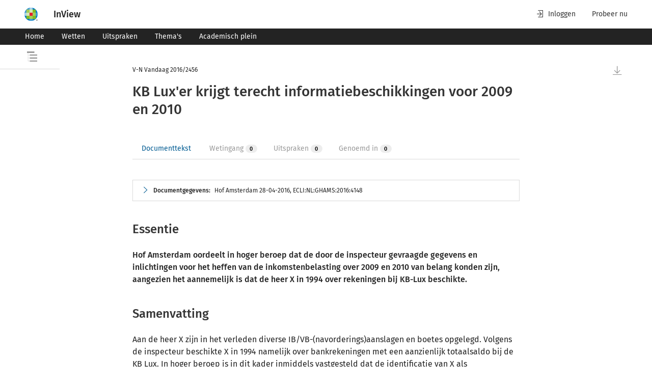

--- FILE ---
content_type: text/html; charset=utf-8
request_url: https://www.inview.nl/document/iddc043939ae13459496689785bd6b762c/ecli-nl-ghams-2016-4148-v-n-vandaag-2016-2456-kb-lux-er-krijgt-terecht-informatiebeschikkingen-voor-2009-en-2010
body_size: 11721
content:
<!doctype html><html lang="nl"><head> <title data-react-helmet="true">V-N Vandaag 2016/2456: KB Lux&#x27;er krijgt terecht informatiebeschikkingen voor 2009 en 2010 | InView</title> <meta content="IE=edge" http-equiv="X-UA-Compatible"><meta charset="utf-8"><link href="/favicon.ico" rel="icon"><meta content="width=device-width,initial-scale=1" name="viewport"><meta content="#ffffff" name="theme-color"><meta content="yes" name="apple-mobile-web-app-capable"><meta content="white" name="apple-mobile-web-app-status-bar-style"><meta content="#ffffff" name="theme-color"><meta content="#ffffff" name="msapplication-TileColor"><meta content="/favicons/mstile-144x144.png" name="msapplication-TileImage"><meta content="#2b5797" name="msapplication-TileColor"><meta content="/browserconfig.xml" name="msapplication-config"><meta content="summary_large_image" name="twitter:card"><meta content="/favicons/android-chrome-512x512.png" name="twitter:image" property="og:image"><meta content="image/png" property="og:image:type"><meta content="512" property="og:image:width"><meta content="512" property="og:image:height"><link href="/apple-touch-icon.png" rel="apple-touch-icon"><link href="/favicons/apple-touch-icon-180x180.png" rel="apple-touch-icon" sizes="180x180"><link href="/favicons/apple-touch-icon-152x152.png" rel="apple-touch-icon" sizes="152x152"><link href="/favicons/apple-touch-icon-167x167.png" rel="apple-touch-icon" sizes="167x167"><link href="/favicons/favicon-32x32.png" rel="icon" sizes="32x32" type="image/png"><link href="/favicons/favicon-16x16.png" rel="icon" sizes="16x16" type="image/png"><link color="#5bbad5" href="/favicons/safari-pinned-tab.svg" rel="mask-icon"><link href="/favicon.ico" rel="shortcut icon"><link rel="preconnect" href="https://www.googletagmanager.com"><link rel="preconnect" href="https://www.google-analytics.com"> <link data-react-helmet="true" rel="manifest" href="/manifest.json"/><link data-react-helmet="true" rel="canonical" href="https://www.inview.nl/document/iddc043939ae13459496689785bd6b762c/v-n-vandaag-2016-2456-kb-lux-er-krijgt-terecht-informatiebeschikkingen-voor-2009-en-2010"/>   <meta content="1.0.210" name="navng-version"> <meta data-react-helmet="true" name="tdm-reservation" content="1"/><meta data-react-helmet="true" name="application-name" content="InView"/><meta data-react-helmet="true" property="og:image:alt" content="InView, het platform voor de jurist en fiscalist"/><meta data-react-helmet="true" name="apple-mobile-web-app-title" content="InView"/><meta data-react-helmet="true" name="twitter:title" property="og:title" content="V-N Vandaag 2016/2456: KB Lux&#x27;er krijgt terecht informatiebeschikkingen voor 2009 en 2010 | InView"/><meta data-react-helmet="true" name="description" property="og:description" content="KB Lux&#x27;er krijgt terecht informatiebeschikkingen voor 2009 en 2010 Aan de heer X zijn in het verleden diverse IB/VB-(navorderings)aanslagen en boetes opgelegd. Volgens de inspecteur beschikte X in 1994 namelijk over bankrekeningen met een aanzienlijk totaalsaldo bij de KB Lux. In hoger beroep is in dit kader inmiddels vastgesteld dat de identificatie van X als rekeninghouder bij KB Lux betrouwbaar is geweest (zie Hof Amsterdam 28 april 2016, nr. 15/00560). Thans is in geschil of de inspecteur... "/> <script src="https://cdn.userdatatrust.com/Y42015271S.js"></script><meta content="uJLpPBz5-cYDrfNEIbHG-XqEdbsnkAFudeGTKG0BkAE" name="google-site-verification"><script>(()=>{"use strict";var e={},t={};function r(n){var o=t[n];if(void 0!==o)return o.exports;var a=t[n]={id:n,loaded:!1,exports:{}};return e[n].call(a.exports,a,a.exports,r),a.loaded=!0,a.exports}r.m=e,r.amdO={},(()=>{var e=[];r.O=(t,n,o,a)=>{if(!n){var i=1/0;for(s=0;s<e.length;s++){n=e[s][0],o=e[s][1],a=e[s][2];for(var l=!0,d=0;d<n.length;d++)(!1&a||i>=a)&&Object.keys(r.O).every((e=>r.O[e](n[d])))?n.splice(d--,1):(l=!1,a<i&&(i=a));if(l){e.splice(s--,1);var u=o();void 0!==u&&(t=u)}}return t}a=a||0;for(var s=e.length;s>0&&e[s-1][2]>a;s--)e[s]=e[s-1];e[s]=[n,o,a]}})(),r.n=e=>{var t=e&&e.__esModule?()=>e.default:()=>e;return r.d(t,{a:t}),t},(()=>{var e,t=Object.getPrototypeOf?e=>Object.getPrototypeOf(e):e=>e.__proto__;r.t=function(n,o){if(1&o&&(n=this(n)),8&o)return n;if("object"==typeof n&&n){if(4&o&&n.__esModule)return n;if(16&o&&"function"==typeof n.then)return n}var a=Object.create(null);r.r(a);var i={};e=e||[null,t({}),t([]),t(t)];for(var l=2&o&&n;"object"==typeof l&&!~e.indexOf(l);l=t(l))Object.getOwnPropertyNames(l).forEach((e=>i[e]=()=>n[e]));return i.default=()=>n,r.d(a,i),a}})(),r.d=(e,t)=>{for(var n in t)r.o(t,n)&&!r.o(e,n)&&Object.defineProperty(e,n,{enumerable:!0,get:t[n]})},r.f={},r.e=e=>Promise.all(Object.keys(r.f).reduce(((t,n)=>(r.f[n](e,t),t)),[])),r.u=e=>"static/js/"+e+"."+{93:"bda642b3",839:"820abbff",944:"304b945b"}[e]+".chunk.js",r.miniCssF=e=>"static/css/"+e+".44f683dc.chunk.css",r.g=function(){if("object"==typeof globalThis)return globalThis;try{return this||new Function("return this")()}catch(e){if("object"==typeof window)return window}}(),r.o=(e,t)=>Object.prototype.hasOwnProperty.call(e,t),(()=>{var e={},t="@wk-app/navng:";r.l=(n,o,a,i)=>{if(e[n])e[n].push(o);else{var l,d;if(void 0!==a)for(var u=document.getElementsByTagName("script"),s=0;s<u.length;s++){var f=u[s];if(f.getAttribute("src")==n||f.getAttribute("data-webpack")==t+a){l=f;break}}l||(d=!0,(l=document.createElement("script")).charset="utf-8",l.timeout=120,r.nc&&l.setAttribute("nonce",r.nc),l.setAttribute("data-webpack",t+a),l.src=n),e[n]=[o];var c=(t,r)=>{l.onerror=l.onload=null,clearTimeout(p);var o=e[n];if(delete e[n],l.parentNode&&l.parentNode.removeChild(l),o&&o.forEach((e=>e(r))),t)return t(r)},p=setTimeout(c.bind(null,void 0,{type:"timeout",target:l}),12e4);l.onerror=c.bind(null,l.onerror),l.onload=c.bind(null,l.onload),d&&document.head.appendChild(l)}}})(),r.r=e=>{"undefined"!=typeof Symbol&&Symbol.toStringTag&&Object.defineProperty(e,Symbol.toStringTag,{value:"Module"}),Object.defineProperty(e,"__esModule",{value:!0})},r.nmd=e=>(e.paths=[],e.children||(e.children=[]),e),r.p="/",(()=>{if("undefined"!=typeof document){var e=e=>new Promise(((t,n)=>{var o=r.miniCssF(e),a=r.p+o;if(((e,t)=>{for(var r=document.getElementsByTagName("link"),n=0;n<r.length;n++){var o=(i=r[n]).getAttribute("data-href")||i.getAttribute("href");if("stylesheet"===i.rel&&(o===e||o===t))return i}var a=document.getElementsByTagName("style");for(n=0;n<a.length;n++){var i;if((o=(i=a[n]).getAttribute("data-href"))===e||o===t)return i}})(o,a))return t();((e,t,n,o,a)=>{var i=document.createElement("link");i.rel="stylesheet",i.type="text/css",r.nc&&(i.nonce=r.nc),i.onerror=i.onload=r=>{if(i.onerror=i.onload=null,"load"===r.type)o();else{var n=r&&r.type,l=r&&r.target&&r.target.href||t,d=new Error("Loading CSS chunk "+e+" failed.\n("+n+": "+l+")");d.name="ChunkLoadError",d.code="CSS_CHUNK_LOAD_FAILED",d.type=n,d.request=l,i.parentNode&&i.parentNode.removeChild(i),a(d)}},i.href=t,document.head.appendChild(i)})(e,a,0,t,n)})),t={577:0};r.f.miniCss=(r,n)=>{t[r]?n.push(t[r]):0!==t[r]&&{93:1}[r]&&n.push(t[r]=e(r).then((()=>{t[r]=0}),(e=>{throw delete t[r],e})))}}})(),(()=>{var e={577:0};r.f.j=(t,n)=>{var o=r.o(e,t)?e[t]:void 0;if(0!==o)if(o)n.push(o[2]);else if(577!=t){var a=new Promise(((r,n)=>o=e[t]=[r,n]));n.push(o[2]=a);var i=r.p+r.u(t),l=new Error;r.l(i,(n=>{if(r.o(e,t)&&(0!==(o=e[t])&&(e[t]=void 0),o)){var a=n&&("load"===n.type?"missing":n.type),i=n&&n.target&&n.target.src;l.message="Loading chunk "+t+" failed.\n("+a+": "+i+")",l.name="ChunkLoadError",l.type=a,l.request=i,o[1](l)}}),"chunk-"+t,t)}else e[t]=0},r.O.j=t=>0===e[t];var t=(t,n)=>{var o,a,i=n[0],l=n[1],d=n[2],u=0;if(i.some((t=>0!==e[t]))){for(o in l)r.o(l,o)&&(r.m[o]=l[o]);if(d)var s=d(r)}for(t&&t(n);u<i.length;u++)a=i[u],r.o(e,a)&&e[a]&&e[a][0](),e[a]=0;return r.O(s)},n=this["webpackJsonp@wk-app/navng"]=this["webpackJsonp@wk-app/navng"]||[];n.forEach(t.bind(null,0)),n.push=t.bind(null,n.push.bind(n))})()})()</script><script defer="defer" src="/static/js/5.27f2584a.js"></script><script defer="defer" src="/static/js/main.27f2584a.js"></script><link href="/static/css/5.dfbd7150.css" rel="stylesheet"><link href="/static/css/main.d50f6813.css" rel="stylesheet"></head><body><noscript><iframe height="0" src="https://www.googletagmanager.com/ns.html?id=GTM-5Q5NHDD" style="display:none;visibility:hidden" width="0"></iframe></noscript>  <div id="root" data-ssr-enabled="true" ><div class="toast-message-container" data-testid="toast-message-container"></div><header class="wk-banner" role="banner"><div class="wk-banner-container"><div class="wk-logo-container"><span class="tooltip-container hide-tooltip right" data-testid="tooltip-container"><span data-testid="tooltip-popup" class="tooltip-content right indicator">Over dit product</span><span class="arrow right"></span><span class="wrapped-content" data-testid="tooltip-trigger"><button class="nav-wk-logo" data-testid="header-logo"><img class="wk-logo hidden-from-tablet" src="//cdn.wolterskluwer.io/wk/fundamentals/1.x.x/logo/assets/wheel-small.svg" aria-hidden="true" alt="Wolters Kluwer Product Name - Page anchor links to"/><img class="wk-logo hidden-until-tablet" src="//cdn.wolterskluwer.io/wk/fundamentals/1.x.x/logo/assets/wheel-medium.svg" aria-hidden="true" alt="Wolters Kluwer Product Name - Page anchor links to"/></button></span></span><a class="nav-logo-text-link" data-testid="header-logo-text" href="/"><span class="nav-logo-text-bold">InView</span><span class="nav-logo-text-subtitle"></span></a></div><div class="wk-banner-skip-to-content"><div data-e2e="cg-button-field" class="cg-button-field-2-5-1 cg-button-field-small cg-button-field-ghost "><button tabindex="1" class="wk-button-skip-to-content" data-testid="banner-skip-to-content">Naar hoofdinhoud</button></div></div><div class="wk-banner-content"><div class="wk-banner-right-content"><div class="wk-banner-action-bar"><button class="wk-banner-action-bar-item wk-button wk-button-text wk-button-icon-left"><span class="wk-icon-login" aria-hidden="true"></span>Inloggen</button><a class="wk-banner-action-bar-item wk-button wk-button-text wk-button-icon-left hidden-until-tablet" title="Probeer nu" href="https://shop.wolterskluwer.nl/proefabonnementen/inview-essential/?itm_source=inview_verwijzing&amp;itm_medium=digital_solution&amp;itm_content=menu" tabindex="0" target="_blank" rel="noopener noreferrer">Probeer nu</a></div></div></div></div></header><div class="wknl-banner"><div class="wk-navbar-banner wk-navbar-menu"><nav class="wk-navbar-banner-container"><div class="wk-nav"><ul class="wk-nav-list"><li class="wk-nav-item"><a tabindex="-1" data-testid="navbar-item" title="Home" class="wk-nav-item" href="/"><button class="wk-button wk-button-small">Home</button></a></li><li class="wk-nav-item"><a tabindex="-1" data-testid="navbar-item" title="Wetten" class="wk-nav-item" href="/wetten"><button class="wk-button wk-button-small">Wetten</button></a></li><li class="wk-nav-item"><a tabindex="-1" data-testid="navbar-item" title="Uitspraken" class="wk-nav-item" href="/uitspraken"><button class="wk-button wk-button-small">Uitspraken</button></a></li><li class="wk-nav-item"><a tabindex="-1" data-testid="navbar-item" title="Thema&#x27;s" class="wk-nav-item" href="/themas"><button class="wk-button wk-button-small">Thema&#x27;s</button></a></li><li class="wk-nav-item"><a tabindex="-1" data-testid="navbar-item" title="Academisch plein" class="wk-nav-item" href="/academisch-plein"><button class="wk-button wk-button-small">Academisch plein</button></a></li></ul></div><div class="wk-more-menu wk-dropdown"><button class="wk-button wk-button-small wk-button-icon-left" data-testid="small-menu-open" tabindex="-1"><span class="wk-icon-menu" aria-hidden="true"></span><span class="nav-text-menu">Menu</span></button></div></nav></div></div><main><div class="pane-overlay-container nav-toc-tree-overlay-container has-long-title" data-testid="toc-overlay-container"><div class="wk-smoke-break wk-smoke-break-wide" role="dialog" data-testid="sidepanel"><div class="wk-smoke-break-overlay"></div><div role="document" class="wk-smoke-break-content wk-smoke-break-left wk-smoke-break-content-theme-light"><header class="wk-smoke-break-header"><div class="wk-smoke-break-title"><span class="toc-tree-overlay-title" data-testid="toc-overlay-title-icon-text"><div class="toc-truncated-text-title"><span class="truncated-text-wrapper" data-testid="truncated-text"><span class="truncated-text-title-wrapper title-expanded">Inhoudsopgave</span></span></div></span></div></header><span class="tooltip-container hide-tooltip left" data-testid="tooltip-container"><span data-testid="tooltip-popup" class="tooltip-content left indicator">Sluit</span><span class="arrow left"></span><span class="wrapped-content" data-testid="tooltip-trigger"><button type="button" class="wk-smoke-break-close wk-button wk-button-icon" data-testid="sidepanel-close-button"><span class="wk-icon-close"></span><span class="wk-close-button-description">Close dialog, press escape or click to close dialog</span></button></span></span><div class="wk-smoke-break-body"><div data-testid="loading-skeleton"><div role="tree" data-e2e="cg-tree" class="cg-tree-2-5-1"><div tree-item="tree-item" data-e2e="cg-tree-item"><div></div><div style="display:block"><ul data-e2e="cg-tree-children-content" class="cg-tree-container" slot="childrenContent"><div class="cg-content-placeholder"><div class="cg-content-placeholder-line"></div><div class="cg-content-placeholder-line"></div><div class="cg-content-placeholder-line"></div><div class="cg-content-placeholder-line"></div><div class="cg-content-placeholder-line"></div><div class="cg-content-placeholder-line"></div><div class="cg-content-placeholder-line"></div><div class="cg-content-placeholder-line"></div><div class="cg-content-placeholder-line"></div></div></ul></div></div></div></div></div></div></div></div><div class="sticky" data-testid="sticky-title-container"><div class="wk-page-container "><div class="wk-row"><div class="wk-col-1 hidden-until-laptop"></div><div class="wk-col wk-col-12-tablet wk-col-10-desktop sticky-title-text-wrapper"><span class="sticky-title-text"><span class="truncated-text-wrapper" data-testid="sticky-title-truncated-text"><span class="truncated-title-prefix" data-testid="truncated-title-text-prefix">V-N Vandaag 2016/2456<!-- -->:</span><span class="truncated-text-title-wrapper title-expanded">KB Lux&#x27;er krijgt terecht informatiebeschikkingen voor 2009 en 2010</span></span></span></div><div class="wk-col-1 hidden-until-laptop"></div></div></div></div><div class="wk-page-container document-page-container"><div class="wk-row"><div class="wk-col-1 hidden-until-laptop"><aside class="toc-tree static closed"><header class="toc-header has-long-title"><div class="toc-title">Inhoudsopgave</div><div class="toc-close-button-container"><span class="tooltip-container hide-tooltip right" data-testid="tooltip-container"><span data-testid="tooltip-popup" class="tooltip-content right indicator">Document zonder inhoudsopgave</span><span class="arrow right"></span><span class="wrapped-content" data-testid="tooltip-trigger"><button class="wk-button wk-button-text" disabled=""><svg class="toc-open-icon" xmlns="http://www.w3.org/2000/svg" width="20" height="20" viewBox="0 0 20 20"><path d="M5.38812783,6.04651164 L5.38812783,8.37209304 L20,8.37209304 L20,6.04651164 L5.38812783,6.04651164 Z M0,0 L0,3.02325583 L14.6118721,3.02325583 L14.6118721,0 L0,0 Z M5.38812783,14.1860466 L20,14.1860466 L20,11.8604651 L5.38812783,11.8604651 L5.38812783,14.1860466 Z M5.38812783,20 L20,20 L20,17.6744187 L5.38812783,17.6744187 L5.38812783,20 Z M1.82648401,3.4883721 L2.28310501,3.4883721 L2.28310501,4.6511628 L1.82648401,4.6511628 L1.82648401,3.4883721 Z M1.82648401,5.81395351 L2.28310501,5.81395351 L2.28310501,6.9767442 L1.82648401,6.9767442 L1.82648401,5.81395351 Z M1.82648401,8.1395349 L2.28310501,8.1395349 L2.28310501,9.30232561 L1.82648401,9.30232561 L1.82648401,8.1395349 Z M1.82648401,10.4651163 L2.28310501,10.4651163 L2.28310501,11.627907 L1.82648401,11.627907 L1.82648401,10.4651163 Z M1.82648401,12.7906977 L2.28310501,12.7906977 L2.28310501,13.9534884 L1.82648401,13.9534884 L1.82648401,12.7906977 Z M1.82648401,15.1162791 L2.28310501,15.1162791 L2.28310501,16.2790699 L1.82648401,16.2790699 L1.82648401,15.1162791 Z M1.82648401,17.4418605 L2.28310501,17.4418605 L2.28310501,18.6046512 L1.82648401,18.6046512 L1.82648401,17.4418605 Z M3.19634702,18.5465117 L3.19634702,19.127907 L2.28310501,19.127907 L2.28310501,18.5465117 L3.19634702,18.5465117 Z M5.02283102,18.5465117 L5.02283102,19.127907 L4.10958902,19.127907 L4.10958902,18.5465117 L5.02283102,18.5465117 Z M3.19634702,12.7906977 L3.19634702,13.372093 L2.28310501,13.372093 L2.28310501,12.7906977 L3.19634702,12.7906977 Z M5.02283102,12.7906977 L5.02283102,13.372093 L4.10958902,13.372093 L4.10958902,12.7906977 L5.02283102,12.7906977 Z M3.19634702,6.9767442 L3.19634702,7.55813956 L2.28310501,7.55813956 L2.28310501,6.9767442 L3.19634702,6.9767442 Z M5.02283102,6.9767442 L5.02283102,7.55813956 L4.10958902,7.55813956 L4.10958902,6.9767442 L5.02283102,6.9767442 Z"></path></svg></button></span></span></div></header></aside></div><div class="wk-col wk-col-12-tablet wk-col-10-desktop"><div class="scrollable-container scrolling-disabled has-historic-highlights-enabled" data-testid="scrollable-container"><div class="scrollable-container-document-view active-document no-shadow" data-id="iddc043939ae13459496689785bd6b762c" data-title="KB Lux&#x27;er krijgt terecht informatiebeschikkingen voor 2009 en 2010" data-type="jurisprudentie_editorial" data-testid="scrollable-container-document-view"><div class="nav-document-container jurisprudentie_editorial" data-testid="document-container"><div data-id="document-container-extra"></div><div class="document" data-testid="document-content" data-e2e-docview-type="document"><div class="wk-atlas-document" id="iddc043939ae13459496689785bd6b762c"><div class="wk-document" id="iddc043939ae13459496689785bd6b762c"><div class="indented-level document-head" id="documentgegevens"><p class="pci2ga_text"><span>V-N Vandaag 2016/2456</span></p><h1>KB Lux&#x27;er krijgt terecht informatiebeschikkingen voor 2009 en 2010</h1></div><div class="related-tabs-container" data-testid="related-tabs-container"><div data-e2e="cg-tabs-ctx" class="cg-tabs-ctx-2-13-0"><div style="display:none"></div><div data-e2e="cg-tablist" role="tablist" class="cg-tabs cg-tabs-no-margin "><div data-e2e="cg-tab-headers" class="cg-tab-headers"><button data-e2e="cg-tab" aria-selected="true" aria-disabled="false" aria-controls="_pnl_0" role="tab" type="button" tabindex="0" id="_hdr_0" class="cg-tab cg-has-inner-content cg-is-active "><div class="cg-tab-inner-content"><span class="tab-tooltip-handle-0 tab-tooltip" tabindex="-1"><span data-testid="related-tabs-tab-title" class="wknl-related-tabs-tag-tab-id">Documenttekst</span></span></div></button><button data-e2e="cg-tab" aria-selected="false" aria-disabled="true" aria-controls="_pnl_1" role="tab" type="button" tabindex="-1" id="_hdr_1" class="cg-tab cg-has-inner-content cg-is-disabled "><div class="cg-tab-inner-content"><span class="tab-tooltip-handle-1 tab-tooltip" tabindex="-1"><span data-testid="related-tabs-tab-title" class="wknl-related-tabs-tag-tab-id">Wetingang</span><span data-e2e="cg-tag" class="cg-tag-2-5-1 cg-tag-default">0</span></span></div></button><button data-e2e="cg-tab" aria-selected="false" aria-disabled="true" aria-controls="_pnl_2" role="tab" type="button" tabindex="-1" id="_hdr_2" class="cg-tab cg-has-inner-content cg-is-disabled "><div class="cg-tab-inner-content"><span class="tab-tooltip-handle-2 tab-tooltip" tabindex="-1"><span data-testid="related-tabs-tab-title" class="wknl-related-tabs-tag-tab-id">Uitspraken</span><span data-e2e="cg-tag" class="cg-tag-2-5-1 cg-tag-default">0</span></span></div></button><button data-e2e="cg-tab" aria-selected="false" aria-disabled="true" aria-controls="_pnl_3" role="tab" type="button" tabindex="-1" id="_hdr_3" class="cg-tab cg-has-inner-content cg-is-disabled "><div class="cg-tab-inner-content"><span class="tab-tooltip-handle-3 tab-tooltip" tabindex="-1"><span data-testid="related-tabs-tab-title" class="wknl-related-tabs-tag-tab-id">Genoemd in</span><span data-e2e="cg-tag" class="cg-tag-2-5-1 cg-tag-default">0</span></span></div></button><div class="cg-tabs-underline cg-tabs-underline-hovered has-no-transition"></div><div class="cg-tabs-underline"></div></div><div data-section="dropdown" class="cg-tab-hidden "><div data-e2e="cg-button-field" class="cg-button-field-2-13-0 cg-button-field-icon-right cg-button-field-text "><button id="_dd" data-e2e="cg-tabs-dropdown-toggle" type="button" aria-expanded="false" aria-haspopup="true" tabindex="-1" class="cg-tab cg-tabs-dropdown-toggle ">Toon alle<!-- --> <span data-e2e="cg-icon" class="cg-icon-2-13-0"><svg xmlns="http://www.w3.org/2000/svg" aria-hidden="true" icon-name="chevron-down" focusable="false" role="img" style="height:1em;width:1em"><title>Uitbreiden</title><use href="#wk-icon-chevron-down"></use></svg></span></button></div><div class="cg-dropdown-doc-ref-2-13-0"></div></div></div></div><span data-e2e="cg-tooltip" id="" class="cg-tooltip-ctx-2-5-1 cg-tooltip-open cg-tooltip-hide cg-tooltip cg-tooltip-indicator cg-position-top " style="top:0;left:0"><span class="cg-tooltip-content"><span data-e2e="cg-tooltip-body" class="cg-tooltip-body">Deze functie is alleen te gebruiken als je bent ingelogd.</span></span></span><span data-e2e="cg-tooltip" id="" class="cg-tooltip-ctx-2-5-1 cg-tooltip-open cg-tooltip-hide cg-tooltip cg-tooltip-indicator cg-position-top " style="top:0;left:0"><span class="cg-tooltip-content"><span data-e2e="cg-tooltip-body" class="cg-tooltip-body">Deze functie is alleen te gebruiken als je bent ingelogd.</span></span></span><span data-e2e="cg-tooltip" id="" class="cg-tooltip-ctx-2-5-1 cg-tooltip-open cg-tooltip-hide cg-tooltip cg-tooltip-indicator cg-position-top " style="top:0;left:0"><span class="cg-tooltip-content"><span data-e2e="cg-tooltip-body" class="cg-tooltip-body">Deze functie is alleen te gebruiken als je bent ingelogd.</span></span></span></div><div class="metadata-container expandable-section" data-testid="metadata-container"><div class="expandable collapsed"><div data-testid="expandable-head" class="head toggle-by-arrow"><span data-testid="expandable-arrow" class="wk-icon-chevron-right"></span><span class="text"><span><span class="metadata-title">Documentgegevens:</span><ul class="metadata-abstract"><li><p class="pci2ga_text">Hof Amsterdam 28-04-2016, ECLI:NL:GHAMS:2016:4148</p></li></ul></span></span></div><div class="body"><dl class="metadata"><dt>Instantie</dt><dd><div><p class="pci2ga_text">Hof Amsterdam</p></div></dd><dt>Datum</dt><dd><div><p class="pci2ga_text">28 april 2016</p></div></dd><dt>Zaaknummer</dt><dd><div><p class="pci2ga_text">15/00529</p></div><div><p class="pci2ga_text">15/00530</p></div></dd><dt>Vakgebied(en)</dt><dd><div><p class="pci2ga_text">Fiscaal bestuursrecht / Informatieverplichting</p></div><div><p class="pci2ga_text">Inkomstenbelasting (V)</p></div><div><p class="pci2ga_text">Fiscaal bestuursrecht (V)</p></div><div><p class="pci2ga_text">Inkomstenbelasting / Vermogensrendementsheffing (box 3)</p></div></dd><dt>Brondocumenten</dt><dd><div><p id="id-afd6f365435bd77c4c4fa7e11e0a012c" class="wknl_verwijzing pci2ga_text"><a data-e2e-link-type="external-document-anchor-link" href="/document/iddf8f1169a8d9434387c860b78e0a2d4e/hof-amsterdam-28-04-2016-nr-15-00529-nr-15-00530#--ext-id-15c37474-2f64-434c-8bb2-83648b3881ca"><span rel="pci-core:linksTo" typeof="pci-core:BibliographicResource" class="wknl_verwijzing" id="id-afd6f365435bd77c4c4fa7e11e0a012c" resource="https://wolterskluwer.com/content/iddf8f1169a8d9434387c860b78e0a2d4e#id-15c37474-2f64-434c-8bb2-83648b3881ca">ECLI:NL:GHAMS:2016:4148</span></a>, Uitspraak, Hof Amsterdam, 28‑04‑2016 </p></div></dd><dt>Wetingang</dt><dd><div><p id="id-924ac35d-9b64-4c0b-b975-ae4961574e4a" class="wknl_verwijzing pci2ga_text"><a data-e2e-link-type="citation-link" href="/openCitation/id82b6a280d0d3d1d8f5f7bcc6ec06acf8/algemene-wet-inzake-rijksbelastingen-artikel-47"><span rel="pci-core:cites" class="wknl_verwijzing" id="id-924ac35d-9b64-4c0b-b975-ae4961574e4a" resource="http://doc.wolterskluwer.com/content?cite=id82b6a280d0d3d1d8f5f7bcc6ec06acf8">Algemene wet inzake rijksbelastingen (BWBR0002320, 47)</span></a><a data-e2e-link-type="citation-link" href="/openCitation/id71a2f20d99eadfad7bc2ca2e770d543c/algemene-wet-inzake-rijksbelastingen-artikel-52a"><span rel="pci-core:cites" class="wknl_verwijzing" id="id-81510f9c-7595-46e8-bae9-6f0a9a5097d6" resource="http://doc.wolterskluwer.com/content?cite=id71a2f20d99eadfad7bc2ca2e770d543c">Algemene wet inzake rijksbelastingen (BWBR0002320, 52a)</span></a></p></div></dd></dl></div></div></div><div class="indented-level wknl_essentie" id="essentie"><div class="indented-level wknl_part"><h2 class="wknl_kop">Essentie</h2><div class="indented-level wknl_essentieromp" id="tmp-ID0E4AAE"><div class="indented-level wknl_a"><p class="pci2ga_text">Hof Amsterdam oordeelt in hoger beroep dat de door de inspecteur gevraagde gegevens en inlichtingen voor het heffen van de inkomstenbelasting over 2009 en 2010 van belang konden zijn, aangezien het aannemelijk is dat de heer X in 1994 over rekeningen bij KB-Lux beschikte. </p></div></div></div></div><div class="indented-level wknl_uitspraaksam" id="samenvatting"><div class="indented-level wknl_part"><h2 class="wknl_kop">Samenvatting</h2><div class="indented-level wknl_uitspraaksamromp" id="tmp-ID0EEBAE"><div class="indented-level wknl_ablok" id="id-1d78e2ea-5dd1-438a-83ce-495ed81700e6"><div class="indented-level wknl_a"><p class="pci2ga_text">Aan de heer X zijn in het verleden diverse IB/VB-(navorderings)aanslagen en boetes opgelegd. Volgens de inspecteur beschikte X in 1994 namelijk over bankrekeningen met een aanzienlijk totaalsaldo bij de KB Lux. In hoger beroep is in dit kader inmiddels vastgesteld dat de identificatie van X als rekeninghouder bij KB Lux betrouwbaar is geweest ... <span class="tooltip-container hide-tooltip top" data-testid="tooltip-container"><span data-testid="tooltip-popup" class="tooltip-content top indicator">Verder lezen? Log in om dit document te bekijken.</span><span class="arrow top"></span><span class="wrapped-content" data-testid="tooltip-trigger"><button type="button" class="read-more wk-button wk-button-text wk-button-small" id="freemium-read-more-link" data-testid="freemium-read-more-link">Verder lezen?</button></span></span></p>
</div>
</div>
</div>
</div>
</div>
</div>
</div></div></div><div class="endOfDocumentAnchor"></div></div></div></div><div class="wk-col-1 nav-toolbar-column hidden-until-laptop" data-testid="document-toolbar-desktop"><div class="nav-toolbar grid-fixed"><div class="toolbar-item-wrapper"><span class="tooltip-container hide-tooltip left" data-testid="tooltip-container"><span data-testid="tooltip-popup" class="tooltip-content left indicator">Deze functie is alleen te gebruiken als je bent ingelogd.</span><span class="arrow left"></span><span class="wrapped-content" data-testid="tooltip-trigger"><span class="document-toolbar-item wk-icon-download-line disabled" aria-hidden="true" data-testid="document-toolbar-download"></span></span></span></div></div></div><div class="nav-floating-toolbar hidden-from-laptop" data-testid="document-toolbar-mobile"><div class="nav-floating-toolbar-items-left"><button class="nav-toolbar-toc-icon wk-button" data-testid="document-toolbar-toc-button" disabled=""><svg class="toc-open-icon" xmlns="http://www.w3.org/2000/svg" width="20" height="20" viewBox="0 0 20 20"><path d="M5.38812783,6.04651164 L5.38812783,8.37209304 L20,8.37209304 L20,6.04651164 L5.38812783,6.04651164 Z M0,0 L0,3.02325583 L14.6118721,3.02325583 L14.6118721,0 L0,0 Z M5.38812783,14.1860466 L20,14.1860466 L20,11.8604651 L5.38812783,11.8604651 L5.38812783,14.1860466 Z M5.38812783,20 L20,20 L20,17.6744187 L5.38812783,17.6744187 L5.38812783,20 Z M1.82648401,3.4883721 L2.28310501,3.4883721 L2.28310501,4.6511628 L1.82648401,4.6511628 L1.82648401,3.4883721 Z M1.82648401,5.81395351 L2.28310501,5.81395351 L2.28310501,6.9767442 L1.82648401,6.9767442 L1.82648401,5.81395351 Z M1.82648401,8.1395349 L2.28310501,8.1395349 L2.28310501,9.30232561 L1.82648401,9.30232561 L1.82648401,8.1395349 Z M1.82648401,10.4651163 L2.28310501,10.4651163 L2.28310501,11.627907 L1.82648401,11.627907 L1.82648401,10.4651163 Z M1.82648401,12.7906977 L2.28310501,12.7906977 L2.28310501,13.9534884 L1.82648401,13.9534884 L1.82648401,12.7906977 Z M1.82648401,15.1162791 L2.28310501,15.1162791 L2.28310501,16.2790699 L1.82648401,16.2790699 L1.82648401,15.1162791 Z M1.82648401,17.4418605 L2.28310501,17.4418605 L2.28310501,18.6046512 L1.82648401,18.6046512 L1.82648401,17.4418605 Z M3.19634702,18.5465117 L3.19634702,19.127907 L2.28310501,19.127907 L2.28310501,18.5465117 L3.19634702,18.5465117 Z M5.02283102,18.5465117 L5.02283102,19.127907 L4.10958902,19.127907 L4.10958902,18.5465117 L5.02283102,18.5465117 Z M3.19634702,12.7906977 L3.19634702,13.372093 L2.28310501,13.372093 L2.28310501,12.7906977 L3.19634702,12.7906977 Z M5.02283102,12.7906977 L5.02283102,13.372093 L4.10958902,13.372093 L4.10958902,12.7906977 L5.02283102,12.7906977 Z M3.19634702,6.9767442 L3.19634702,7.55813956 L2.28310501,7.55813956 L2.28310501,6.9767442 L3.19634702,6.9767442 Z M5.02283102,6.9767442 L5.02283102,7.55813956 L4.10958902,7.55813956 L4.10958902,6.9767442 L5.02283102,6.9767442 Z"></path></svg></button></div><div class="nav-floating-toolbar-items-right"><span class="document-toolbar-item wk-icon-download-line disabled" aria-hidden="true" data-testid="document-toolbar-download"></span></div></div></div></div></main><div class="generic-smokebreak generic-smokebreak-width-default wknl-support-panel"></div><div class="generic-smokebreak generic-smokebreak-width-wide search-prefilter"></div><div id="quickview"></div><div class="generic-smokebreak generic-smokebreak-width-default wknl-feedback-form"></div><footer data-testid="footer" class="wk-footer footer-available" role="contentinfo"><div class="wk-footer-main" role="navigation"><span class="wk-logo"><img class="wk-logo-small hidden-from-tablet" src="//cdn.wolterskluwer.io/wk/fundamentals/1.x.x/logo/assets/small.svg" alt="Wolters Kluwer Product Name - Page anchor links to"/><img class="wk-logo-medium hidden-until-tablet" src="//cdn.wolterskluwer.io/wk/fundamentals/1.x.x/logo/assets/medium.svg" alt="Wolters Kluwer Product Name - Page anchor links to"/></span><ul data-testid="footer-item-list" class="wk-footer-nav"><li class="wk-footer-item "><a class="wk-footer-link" href="https://www.wolterskluwer.com/nl-nl/privacy-cookies" title="AVG" target="_blank" rel="noopener noreferrer">AVG</a></li><li class="wk-footer-item "><a class="wk-footer-link" href="https://www.wolterskluwer.com/nl-nl/solutions/nederland/disclaimer" title="Disclaimer" target="_blank" rel="noopener noreferrer">Disclaimer</a></li><li class="wk-footer-item "><a class="wk-footer-link" title="Cookiebeleid" rel="nofollow" href="/cookiebeleid">Cookiebeleid</a></li><li class="wk-footer-item "><a class="wk-footer-link" href="https://www.wolterskluwer.com/nl-nl/solutions/nederland/algemene-voorwaarden" title="Algemene voorwaarden" target="_blank" rel="noopener noreferrer">Algemene voorwaarden</a></li><li class="wk-footer-item hidden"><a class="wk-footer-link" title="Sitemap" rel="noopener noreferrer" href="/document/iddc043939ae13459496689785bd6b762c/ecli-nl-ghams-2016-4148-v-n-vandaag-2016-2456-kb-lux-er-krijgt-terecht-informatiebeschikkingen-voor-2009-en-2010#Sitemap">Sitemap</a></li></ul><p class="wk-footer-copyright">© <!-- -->2026<!-- -->, Wolters Kluwer Nederland BV. Alle rechten voorbehouden. Tekst- en datamining niet toegestaan.</p></div></footer></div><script src="/vars.js"></script> <script>window.__STATE__ = {"alerting":{"profile":null,"isLoading":true,"isError":false},"app":{"appLoading":false,"pageAccessError":0,"sidePanelOpened":false,"supportPanelOpened":false,"appSwitcherOpened":false,"featuresLoaded":true,"preferencesLoaded":true,"ssr":{"userAgentDeviceType":"desktop","requestUrl":"https://www.inview.nl/document/iddc043939ae13459496689785bd6b762c/ecli-nl-ghams-2016-4148-v-n-vandaag-2016-2456-kb-lux-er-krijgt-terecht-informatiebeschikkingen-voor-2009-en-2010","origin":"https://www.inview.nl","redirectUrl":"/document/iddc043939ae13459496689785bd6b762c/ecli-nl-ghams-2016-4148-v-n-vandaag-2016-2456-kb-lux-er-krijgt-terecht-informatiebeschikkingen-voor-2009-en-2010?ctx=WKNL_CSL_776&tab=tekst","masonryLayoutInitialValues":{"columns":0,"gap":0}},"features":{"TOPIC_SEARCH":{"isEnabled":false},"FAVORITES":{"isEnabled":true},"CASE_VIEW_BASIC":{"isEnabled":false},"CASE_VIEW_PREMIUM":{"isEnabled":false},"NOTES_AND_HIGHLIGHTS":{"isEnabled":true},"HIDDEN_BASIC_UI_ELEMENTS":{"isEnabled":false},"INTEGRATIONS_PAGE":{"isEnabled":false},"PREMIUM_UI_ELEMENTS":{"isEnabled":false},"BEST_MATCH_IN_SEARCH":{"isEnabled":false},"DASHBOARD_CONFIGURATION":{"isEnabled":false},"SWITCH_ALLES_WITH_ONDERWERPEN_TAB_SRL":{"isEnabled":false},"SEARCH_TERM_HIGHLIGHT":{"isEnabled":false},"WTD_SEGMENTED_CONTROL":{"isEnabled":false},"FIELDED_SEARCH_MENU":{"isEnabled":true},"EXPY_CONVERSATIONAL_SEARCH":{"isEnabled":false},"INVIEW_TAX_LINK":{"isEnabled":false},"INVIEW_TAX_REDIRECT":{"isEnabled":false},"DID_YOU_MEAN":{"isEnabled":false}}},"auth":{"authLoading":false,"authenticatingAuthority":null,"userSubscriptionType":"FREEMIUM","userProfile":null,"ipAddress":null,"isEntitled":null,"isPremiumUser":false,"taxSubscription":null,"isInternalUser":false},"annotations":{"hasAnnotationsLoaded":false,"annotations":[],"annotationsError":false},"browse":{"loading":false,"loadingError":false,"nodes":{},"filteredNodes":{},"rootIds":[],"scrollPosition":0,"toolPublications":[],"previousUrl":"","searchQuery":null},"caseView":{"loading":false,"error":null,"caseViewDocument":null,"documentId":null,"activeTab":0,"tabs":{"Publicaties":{"items":[],"loading":false,"page":1,"total":0},"Wetingangen":{"items":[],"loading":false,"page":1,"total":0},"Onderwerpen":{"items":[],"loading":false,"page":1,"total":0},"Gevonden in LI":{"items":[],"loading":false,"page":1,"total":0}},"initialTabCounts":{},"lawsuits":[],"isFootnoteExpanded":false,"activeAnchor":null,"isTocOpened":false,"isFilterPanelOpened":false,"expandVerdict":false,"fallbackDocumentMapping":{},"previousDocumentId":"","editorialFragments":null},"documentPage":{"activeDocumentId":"iddc043939ae13459496689785bd6b762c","startDocumentId":"","lastDocumentIdOutsideSubscription":"","isLoading":true,"isNextDocumentLoading":false,"hasMoreDocuments":true,"anchorIdentifier":"","activeToolbarItem":null,"isShareModalOpen":false,"isDownloadModalOpen":false,"downloadLinks":{"pdf":"","rtf":"","gedrukte-versie":""},"isDownloadMultipleDocumentsActive":false,"currentSpoolerJobId":null,"currentSpoolerDownloadUrl":null,"currentSpoolerToastId":null,"lastAnchorScroll":0,"viewType":"default","showLoginRequiredPage":false},"documents":{"byId":{"iddc043939ae13459496689785bd6b762c":{"documentContent":"\u003cdiv class=\"wk-atlas-document\" id=\"iddc043939ae13459496689785bd6b762c\">\u003cdiv class=\"wk-document\" id=\"iddc043939ae13459496689785bd6b762c\">\u003cdiv class=\"indented-level document-head\" id=\"documentgegevens\">\u003cpublication-logo>\u003c/publication-logo>\u003cdocument-stamp>\u003c/document-stamp>\u003cp class=\"pci2ga_text\">\u003cspan>V-N Vandaag 2016/2456\u003c/span>\u003c/p>\u003ch1>KB Lux'er krijgt terecht informatiebeschikkingen voor 2009 en 2010\u003c/h1>\u003c/div>\u003cparent-topic-wrapper>\u003c/parent-topic-wrapper>\u003cdocument-related-tabs>\u003c/document-related-tabs>\u003cdocument-related-tab-content>\u003c/document-related-tab-content>\u003cmetadata-container title=\"\u003cspan class='metadata-title'>Documentgegevens:\u003c/span>\u003cul class='metadata-abstract'>\u003cli>\u003cp class='pci2ga_text'>Hof Amsterdam 28-04-2016, ECLI:NL:GHAMS:2016:4148\u003c/p>\u003c/li>\u003c/ul>\" content=\"\u003cdl class='metadata'>\u003cdt>Instantie\u003c/dt>\u003cdd>\u003cdiv>\u003cp class='pci2ga_text'>Hof Amsterdam\u003c/p>\u003c/div>\u003c/dd>\u003cdt>Datum\u003c/dt>\u003cdd>\u003cdiv>\u003cp class='pci2ga_text'>28 april 2016\u003c/p>\u003c/div>\u003c/dd>\u003cdt>Zaaknummer\u003c/dt>\u003cdd>\u003cdiv>\u003cp class='pci2ga_text'>15/00529\u003c/p>\u003c/div>\u003cdiv>\u003cp class='pci2ga_text'>15/00530\u003c/p>\u003c/div>\u003c/dd>\u003cdt>Vakgebied(en)\u003c/dt>\u003cdd>\u003cdiv>\u003cp class='pci2ga_text'>Fiscaal bestuursrecht / Informatieverplichting\u003c/p>\u003c/div>\u003cdiv>\u003cp class='pci2ga_text'>Inkomstenbelasting (V)\u003c/p>\u003c/div>\u003cdiv>\u003cp class='pci2ga_text'>Fiscaal bestuursrecht (V)\u003c/p>\u003c/div>\u003cdiv>\u003cp class='pci2ga_text'>Inkomstenbelasting / Vermogensrendementsheffing (box 3)\u003c/p>\u003c/div>\u003c/dd>\u003cdt>Brondocumenten\u003c/dt>\u003cdd>\u003cdiv>\u003cp id='id-afd6f365435bd77c4c4fa7e11e0a012c' class='wknl_verwijzing pci2ga_text'>\u003creact-link to='/document/iddf8f1169a8d9434387c860b78e0a2d4e/hof-amsterdam-28-04-2016-nr-15-00529-nr-15-00530#--ext-id-15c37474-2f64-434c-8bb2-83648b3881ca' data-e2e-link-type='external-document-anchor-link'>\u003cspan rel='pci-core:linksTo' typeof='pci-core:BibliographicResource' class='wknl_verwijzing' id='id-afd6f365435bd77c4c4fa7e11e0a012c' resource='https://wolterskluwer.com/content/iddf8f1169a8d9434387c860b78e0a2d4e#id-15c37474-2f64-434c-8bb2-83648b3881ca'>ECLI:NL:GHAMS:2016:4148\u003c/span>\u003c/react-link>, Uitspraak, Hof Amsterdam, 28&#x2011;04&#x2011;2016 \u003c/p>\u003c/div>\u003c/dd>\u003cdt>Wetingang\u003c/dt>\u003cdd>\u003cdiv>\u003cp id='id-924ac35d-9b64-4c0b-b975-ae4961574e4a' class='wknl_verwijzing pci2ga_text'>\u003creact-link to='/openCitation/id82b6a280d0d3d1d8f5f7bcc6ec06acf8/algemene-wet-inzake-rijksbelastingen-artikel-47' data-e2e-link-type='citation-link'>\u003cspan rel='pci-core:cites' class='wknl_verwijzing' id='id-924ac35d-9b64-4c0b-b975-ae4961574e4a' resource='http://doc.wolterskluwer.com/content?cite=id82b6a280d0d3d1d8f5f7bcc6ec06acf8'>Algemene wet inzake rijksbelastingen (BWBR0002320, 47)\u003c/span>\u003c/react-link>\u003creact-link to='/openCitation/id71a2f20d99eadfad7bc2ca2e770d543c/algemene-wet-inzake-rijksbelastingen-artikel-52a' data-e2e-link-type='citation-link'>\u003cspan rel='pci-core:cites' class='wknl_verwijzing' id='id-81510f9c-7595-46e8-bae9-6f0a9a5097d6' resource='http://doc.wolterskluwer.com/content?cite=id71a2f20d99eadfad7bc2ca2e770d543c'>Algemene wet inzake rijksbelastingen (BWBR0002320, 52a)\u003c/span>\u003c/react-link>\u003c/p>\u003c/div>\u003c/dd>\u003c/dl>\">\u003c/metadata-container>\u003cdiv class=\"indented-level wknl_essentie\" id=\"essentie\">\u003cdiv class=\"indented-level wknl_part\">\u003ch2 class=\"wknl_kop\">Essentie\u003c/h2>\u003cdiv class=\"indented-level wknl_essentieromp\" id=\"tmp-ID0E4AAE\">\u003cdiv class=\"indented-level wknl_a\">\u003cp class=\"pci2ga_text\">Hof Amsterdam oordeelt in hoger beroep dat de door de inspecteur gevraagde gegevens en inlichtingen voor het heffen van de inkomstenbelasting over 2009 en 2010 van belang konden zijn, aangezien het aannemelijk is dat de heer X in 1994 over rekeningen bij KB-Lux beschikte. \u003c/p>\u003c/div>\u003c/div>\u003c/div>\u003c/div>\u003cdiv class=\"indented-level wknl_uitspraaksam\" id=\"samenvatting\">\u003cdiv class=\"indented-level wknl_part\">\u003ch2 class=\"wknl_kop\">Samenvatting\u003c/h2>\u003cdiv class=\"indented-level wknl_uitspraaksamromp\" id=\"tmp-ID0EEBAE\">\u003cdiv class=\"indented-level wknl_ablok\" id=\"id-1d78e2ea-5dd1-438a-83ce-495ed81700e6\">\u003cdiv class=\"indented-level wknl_a\">\u003cp class=\"pci2ga_text\">Aan de heer X zijn in het verleden diverse IB/VB-(navorderings)aanslagen en boetes opgelegd. Volgens de inspecteur beschikte X in 1994 namelijk over bankrekeningen met een aanzienlijk totaalsaldo bij de KB Lux. In hoger beroep is in dit kader inmiddels vastgesteld dat de identificatie van X als rekeninghouder bij KB Lux betrouwbaar is geweest ... \u003cfreemium-read-more>\u003c/freemium-read-more>\u003c/p>\n\u003c/div>\n\u003c/div>\n\u003c/div>\n\u003c/div>\n\u003c/div>\n\u003c/div>\n\u003c/div>","documentMetadata":{"author":[],"availableDate":"2016-11-17T00:00:00","cancelled":false,"documentIndexing":"49#3","documentTitle":"KB Lux'er krijgt terecht informatiebeschikkingen voor 2009 en 2010","documentTitlePrefix":"V-N Vandaag 2016/2456","documentType":"jurisprudentie_editorial","ecliNumber":"ECLI:NL:GHAMS:2016:4148","findability":"courant","inPreparation":false,"localType":"JPB","publicationId":"WKNL_LTR_776","publicationReference":"V-N Vandaag 2016/2456","summaryTitle":"V-N Vandaag 2016/2456","displayTitle":"V-N Vandaag 2016/2456: KB Lux'er krijgt terecht informatiebeschikkingen voor 2009 en 2010","PrimaryPublicationTitle":"V-N Vandaag","partOfDocument":"iddc043939ae13459496689785bd6b762c","modifiedDate":"2016-11-17T00:00:00","searchIndexState":"snippet","localAbstract":"KB Lux'er krijgt terecht informatiebeschikkingen voor 2009 en 2010 Aan de heer X zijn in het verleden diverse IB/VB-(navorderings)aanslagen en boetes opgelegd. Volgens de inspecteur beschikte X in 1994 namelijk over bankrekeningen met een aanzienlijk totaalsaldo bij de KB Lux. In hoger beroep is in dit kader inmiddels vastgesteld dat de identificatie van X als rekeninghouder bij KB Lux betrouwbaar is geweest (zie Hof Amsterdam 28 april 2016, nr. 15/00560). Thans is in geschil of de inspecteur... ","practiceArea":"100#1;100#66;100#83;100#1136;100#1060","publicationLocalId":"105#776"},"documentHighlight":{"highlights":[],"searchId":null,"searchTerm":null,"error":false},"footnoteContainerExpanded":false,"footnoteContainerExpandedByHighlight":false,"metadataContainerExpanded":false,"metadataContainerExpandedByHighlight":false,"expandableContent":[],"expandableContentByHighlight":[],"documentId":"iddc043939ae13459496689785bd6b762c","isLoading":false,"isAllowedForAvanzerUser":true,"isRelatedTabsAvailable":true,"lawDocumentState":null,"lawVersions":null,"documentHasPrintedPdfUrl":false,"isScrolled":false}},"documentIds":["iddc043939ae13459496689785bd6b762c"],"canceledDocumentIds":[]},"feedback":{"feedbackOverlayOpened":false},"freeContent":{"jurisprudence":[],"themas":[],"legislation":[],"openScience":[],"openSciencePublications":[],"jurisprudenceLoading":false,"themasLoading":false,"legislationLoading":false,"openScienceDocumentsLoading":false,"openSciencePublicationsLoading":false},"header":{"menuOpened":false},"highlightController":{"selectedHighlightId":null,"focusedHighlightId":null,"isEnabled":true},"home":{"taxNews":null,"taxNewsErrorMessage":null,"taxNewsLoading":false,"taxNewsBlockOpen":false,"legalNews":null,"legalNewsErrorMessage":null,"legalNewsLoading":false,"legalNewsBlockOpen":false,"preSearchTerm":"","isHiddenWidgetsServiceLoading":false},"integrations":{"integrations":{"enabled":[],"isEnabledLoaded":false,"error":false},"legalIntelligence":{"loading":false,"error":false}},"interactiveModels":{"documents":[],"loading":false,"error":false},"journalOverview":{"searchResults":{},"searchResultPagination":1,"pageScrollPosition":0,"totalHits":0},"favoritePublications":{"favoritePublicationsLoading":false,"favoritePublications":[],"favoritePublicationsError":false,"loadingFavoritePublicationIds":[]},"favoriteDocuments":{"favoriteDocumentsLoading":false,"favoriteDocuments":[],"favoriteDocumentsError":false,"loadingFavoriteDocumentIds":[]},"labels":{"hasLoaded":false,"labels":[],"hasError":false,"displayedLabelsLength":50},"lastViewed":{"documents":{"items":{"documents":[],"error":false},"isLoading":true},"topics":{"items":{"documents":[],"error":false},"isLoading":true}},"lawCompare":{"lawCompareInProgress":false,"hasComparedContent":false},"publicationAlerts":{"publicationAlertsLoading":false,"alertedPublicationIds":[],"publicationAlertsError":false,"loadingPublicationAlertIds":[]},"quickview":{"quickviewOverlayOpened":false},"relatedDocuments":{"byDocumentId":{"iddc043939ae13459496689785bd6b762c":{"activeRelationTabIndex":0,"activeRelationTabParam":"tekst","activeRelationTabLinkId":"0","activeRelationGroupLinkId":null,"relationTabsLoading":false,"relationTabs":[{"tabId":"Documenttekst","url":"tekst"},{"tabId":"Wetingang","count":0,"isDisabled":true},{"tabId":"Uitspraken","count":0,"isDisabled":true},{"tabId":"Genoemd in","count":0,"isDisabled":true}],"relationPageScrollPosition":0,"relationPages":{}}},"documentIds":["iddc043939ae13459496689785bd6b762c"],"isRelatedDocOpening":false,"isFilterPanelOpen":false},"router":{"length":1,"action":"REPLACE","location":{"pathname":"/document/iddc043939ae13459496689785bd6b762c/ecli-nl-ghams-2016-4148-v-n-vandaag-2016-2456-kb-lux-er-krijgt-terecht-informatiebeschikkingen-voor-2009-en-2010","search":"?ctx=WKNL_CSL_776&tab=tekst","hash":"","key":""},"index":0,"entries":[{"pathname":"/","search":"","hash":"","key":"xngzck"}],"isFirstRendering":false},"search":{"primaryPublicationTitle":null,"rootPublicationId":null,"targetDocumentId":"","documentType":null,"documentDisplayTitle":null,"documentId":"","loading":false,"overlayOpened":false,"resultItems":[],"searchId":"","searchParams":{"query":"","page":1,"itemsPerPage":10,"futureLawsChecked":false,"dateRange":{"from":"","until":""},"filterTreeIds":[],"appliedAnnotationIds":[],"sort":"relevance"},"publicationFilter":"","fieldedSearchParams":{},"totalHits":0,"totalHitsPaged":0,"isSearchHistoryLoading":false,"searchEvents":[],"searchHistoryOpened":false,"editedHistoricalSearchQuery":"","searchResultsLoading":false,"searchResultsScroll":null,"searchInputValue":"","sortBy":"relevance","errorMessage":null,"isSuggestionsLoading":false,"isSuggestionsOpened":false,"suggestions":[],"selectedSuggestion":0,"isEditorialRelationsLoading":false,"isCommentaryRelationsLoading":false,"isClusteredSearch":false,"clusters":{},"integrationClusters":{},"isIntegrationClustersLoading":false,"hasIntegrationClustersError":false,"returnPath":null},"searchFilters":{"nodes":{},"rootIds":[],"loading":false,"appliedNodeIds":[],"postFilterOverlayOpened":false,"postFilterPanelOpened":true,"splitPaneCurrentWidth":328,"filtersLoading":false,"filtersLoaded":false,"treeSearchId":"","futureLawsChecked":false,"dateRange":{"from":"","until":""},"sortedActiveFilterIds":[],"appliedAnnotationIds":[]},"searchPreFilters":{"nodes":{},"rootIds":[],"loading":false,"appliedNodeIds":[],"filterOverlayOpened":false,"filtersLoading":false,"filtersLoaded":false,"treeSearchId":""},"searchResultRelations":{"isEditorialRelationsLoading":false,"isCommentaryRelationsLoading":false,"isLawsuitRelationsLoading":false,"results":{}},"searchTabFilters":{"tabs":[{"id":"doctypes-ats-filter!ATS_Technical_Tree_Node","label":"Alles","totalHits":0,"reCount":false},{"id":"doctypes-ats-filter!ATS__TOPICS","label":"Onderwerpen","totalHits":0,"reCount":true},{"id":"doctypes-ats-filter!ATS_8#1","label":"Wet- en regelgeving","totalHits":0,"reCount":true},{"id":"doctypes-ats-filter!ATS_8#3","label":"Beleid","totalHits":0,"reCount":true},{"id":"doctypes-ats-filter!ATS_8#2","label":"Jurisprudentie","totalHits":0,"reCount":true},{"id":"doctypes-ats-filter!ATS_8#4","label":"Commentaar","totalHits":0,"reCount":true},{"id":"doctypes-ats-filter!ATS_8#5","label":"Literatuur","totalHits":0,"reCount":true},{"id":"doctypes-ats-filter!ATS_8#6","label":"Thema's","totalHits":0,"reCount":true}],"integrationTabs":[{"id":"legalIntelligence","label":"Gevonden in LI","totalHits":0,"reCount":true}],"isLoading":false,"activeTabIndex":0,"activeTabId":"doctypes-ats-filter!ATS_Technical_Tree_Node"},"fieldedSearchMenu":{"isOpen":false,"fields":{"title":"","author":"","referenceInformation":{"source":"","year":"","number":""},"ecli":"","legalName":{"lawName":"","articleNumber":""}},"suggestions":{"legalName":{"items":[],"isLoading":false,"query":""}}},"sti":{"byDocumentId":{},"documentIds":[]},"taxSearch":{"activeTab":0,"errorMessage":"","isOverlaid":false,"page":1,"pageCount":0,"query":"","resultItems":[],"scrollPosition":null,"searchId":"","status":"loading","totalHits":0,"tabStatus":"loadingTab"},"tdsTopic":{"activeAnchor":null,"overlayOpened":false,"paneOpened":true,"sectionAnchors":[],"selectedAnchor":null,"tdsTopic":null,"tdsTopicId":null,"tdsTopicType":null,"description":""},"toast":{"activeToasts":[],"lastId":-1},"toc":{"appliedNodeIds":[],"appliedDocumentIds":[],"loadingDocumentListNodeIds":[],"activeDocumentId":null,"activeNodeId":null,"contextType":"publication","lastExpandedNodeId":null,"loading":false,"nodes":{},"nodeSourceType":"50#11","overlayOpened":false,"paneOpened":false,"publicationId":"WKNL_CSL_10291416","publicationTitle":null,"rootIds":[],"tocEnabled":false,"activeJournalSectionId":null,"selectedJournalSectionId":null,"setIsSearchPanelOpened":false},"topic":{"activeAnchor":null,"overlayOpened":false,"paneOpened":true,"sectionAnchors":[],"selectedAnchor":null,"topic":null,"topicId":null,"displayTitle":"","shortTitle":"","description":"","metadata":{"author":[],"availableDate":null,"modifiedDate":null,"searchIndexState":null,"commonId":null}},"wtd":{"activeTabIndex":0,"loading":false,"tabCountsLoading":false,"error":null,"topicDocument":null,"topicDocumentId":null,"isContentLoading":false,"tabs":{"startpagina":{"loading":false,"total":0,"splitpaneState":{},"relatedDocuments":{"isLoading":true,"lawArticle":{"title":{"main":""},"id":"","body":""},"relatedTopics":[{"title":{"main":""},"id":"","body":""}]},"topicCloud":{"selectedTab":"semantical","tabs":{"hierarchical":{},"semantical":{}}}},"commentaar":{"activeSegmentIndex":0,"segments":{"primary":{"items":[],"total":0,"loading":true,"page":1,"filterTrees":[],"shadowTrees":[]},"secondary":{"items":[],"total":0,"loading":true,"page":1,"filterTrees":[],"shadowTrees":[]}},"initialTabCounts":0},"jurisprudentie":{"items":[],"total":0,"loading":true,"page":1,"filterTrees":[],"shadowTrees":[],"initialTabCounts":0},"literatuur":{"activeSegmentIndex":0,"segments":{"primary":{"items":[],"total":0,"loading":true,"page":1,"filterTrees":[],"shadowTrees":[]},"secondary":{"items":[],"total":0,"loading":true,"page":1,"filterTrees":[],"shadowTrees":[]}},"initialTabCounts":0},"wetgeving":{"activeSegmentIndex":0,"segments":{"primary":{"items":[],"total":0,"loading":true,"page":1,"filterTrees":[],"shadowTrees":[]},"secondary":{"items":[],"total":0,"loading":true,"page":1,"filterTrees":[],"shadowTrees":[]}},"initialTabCounts":0},"legal-intelligence":{"activeSegmentIndex":0,"segments":{"primary":{"items":[],"total":0,"loading":true,"page":1,"filterTrees":[],"shadowTrees":[]},"secondary":{"items":[],"total":0,"loading":true,"page":1,"filterTrees":[],"shadowTrees":[]}},"initialTabCounts":0}},"isOpenFilterPanel":false},"preferences":{"lastViewedTabState":0,"newsTabState":0,"hiddenWidgets":[],"clusteredSearchResultsState":true,"aiAssistantConsent":{"accepted":false},"favoriteWidgetTabState":0},"filterPanel":{"shadowNodes":{},"shadowFilterTreeSearchId":"","buckets":{"wtd":{"filters":{"query":"","sortBy":"date-descending","appliedTreeIds":[],"requestFilterTrees":false,"appliedAnnotationIds":[],"dateRange":{"from":"","until":""},"futureLawsChecked":false},"data":{"filterTreeSearchId":"","filterTreeIdHistory":[],"isLoading":false,"nodes":{},"annotations":[],"filterAction":"default"}},"case-view":{"filters":{"query":"","sortBy":"date-descending","appliedTreeIds":[],"requestFilterTrees":false,"appliedAnnotationIds":[],"dateRange":{"from":"","until":""},"futureLawsChecked":false},"data":{"filterTreeSearchId":"","filterTreeIdHistory":[],"isLoading":false,"nodes":{},"annotations":[],"filterAction":"default"}},"related-documents":{"filters":{"query":"","sortBy":"relevance","appliedTreeIds":[],"requestFilterTrees":false,"appliedAnnotationIds":[],"dateRange":{"from":"","until":""},"futureLawsChecked":false},"data":{"filterTreeSearchId":"","filterTreeIdHistory":[],"isLoading":false,"nodes":{},"annotations":[],"filterAction":"default"}}}},"widgetMode":{"enabled":false,"defaultPublication":"","authorizedPublications":[],"triggerURL":"","displayName":""},"aiAssistant":{"selectedDocuments":[],"isAiAssistantMenuOpened":false,"initiator":"default","isContainerOpened":false},"research":{"asideWidth":350,"isAsideOpen":true,"topicTreeState":{"expandedTopicTreeNodes":{},"loadingTopicTreeNodes":{},"isRootTopicTreeLoading":true,"selectedTopicId":""},"topicState":{"isContentLoading":true,"content":{"article":"","body":"","title":""},"topicDocumentId":""},"practiceAreas":{"selected":"","isLoading":true,"available":[]}}};</script>  </body></html>

--- FILE ---
content_type: text/javascript; charset=utf-8
request_url: https://sleeknotecustomerscripts.sleeknote.com/23807.js
body_size: 14228
content:
(function(n,t,i,r){function f(t){clearTimeout(s);n[i].CustomerId=23807;n[i].DripAccountId=0;n[i].SleeknotePiwikSiteId=0;n[i].HideSleeknoteBadge=!0;n[i].SleeknoteGoals=[{goalId:"2",urls:[{url:"www.wolterskluwer.nl/blog/zorg/een-blik-op-het-gerechtvaardigd-belang"}]},{goalId:"3",urls:[{url:"https://www.wolterskluwer.nl/INTERSHOP/web/WFS/WoltersKluwer-ShopNL-Site/nl_NL/-/EUR/ViewContent-Start?PageletEntryPointID=20210304_160148"}]},{goalId:"4",urls:[{url:"https://www.rechtencircuit.nl/registreren-bedankt/"}]},{goalId:"5",urls:[{url:"https://www.wolterskluwer.com/nl-nl/solutions/inview/probeer-inview-legal"}]},{goalId:"6",urls:[{url:"https://shop.wolterskluwer.be/nl_be/checkouts/orderbevestiging/"},{url:"https://shop.wolterskluwer.be/fr_be/checkouts/confirmation/"}]},{goalId:"7",urls:[{url:"https://shop.wolterskluwer.nl/orderbevestiging/"}]},{goalId:"8",urls:[{url:"https://shop.wolterskluwer.nl/studenten/toptitels-2024/"}]}];n[i].DomainLimits={};n[i].CustomInitSettings={};n[i].SleekNotes=[{CampaignId:"faeed649-a07d-49c1-b7c4-69189f9cd624",SplitTestId:"",Version:4,placement:[0,0],BoxAndBarAlignment:[13,13],SleeknoteType:"newsletter",SleeknoteId:"faeed649-a07d-49c1-b7c4-69189f9cd624",CustomerId:23807,steps:[{form:{name:"form",type:"form",attach:"left",distanceFromEdge:10,teaser:"teaser",success:"success"},teaser:{name:"teaser",type:"teaser",attach:"left",distanceFromEdge:10,form:"form"},success:{name:"success",type:"success",attach:"left",distanceFromEdge:10}},{form:{name:"form",type:"form",attach:"left",relativeWidth:100,teaser:"teaser",success:"success"},teaser:{name:"teaser",type:"teaser",attach:"left",distanceFromEdge:10,relativeWidth:50,form:"form"},success:{name:"success",type:"success",attach:"left",relativeWidth:100}}],rules:{display:[1,2],showCount:4,triggers:[],groups:[{groupAnd:!0,conditionAnd:!0,conditions:[{type:4,matchType:"none",value:'{"include":[{"value":"https://shop.wki.it/elearning/master-online-diritto-societario-per-professionisti-dal-codice-della-crisi-al-decreto-cura-italia-s720665/","caption":"https://shop.wki.it/elearning/master-online-diritto-societario-per-professionisti-dal-codice-della-crisi-al-decreto-cura-italia-s720665/"},{"value":"https://shop.wki.it/libri/master-online-gestione-dei-lavoratori-s716508/","caption":"https://shop.wki.it/libri/master-online-gestione-dei-lavoratori-s716508/"},{"value":"https://shop.wki.it/elearning/master-online-gestione-dei-lavoratori-s716508/","caption":"https://shop.wki.it/elearning/master-online-gestione-dei-lavoratori-s716508/"}],"exclude":[]}',id:"75366887"}]},{groupAnd:!0,conditionAnd:!1,conditions:[]}]},Hostname:"shop.wki.it",goalTracking:[],advOptions:[],locale:"",timeZone:"Europe/Rome",bot:{},summaryId:"959952ac-0a99-4f7a-8298-854895fc2c9f",SleekNoteDesktopURL:"//sleeknotestaticcontent.sleeknote.com/editorv2/desktoptoggler/faeed649-a07d-49c1-b7c4-69189f9cd624.html",SleekNoteDesktopTeaserURL:"//sleeknotestaticcontent.sleeknote.com/editorv2/desktopteaser/faeed649-a07d-49c1-b7c4-69189f9cd624.html",SleekNoteMobileURL:"//sleeknotestaticcontent.sleeknote.com/editorv2/mobiletoggler/faeed649-a07d-49c1-b7c4-69189f9cd624.html",SleekNoteMobileTeaserURL:"//sleeknotestaticcontent.sleeknote.com/editorv2/mobileteaser/faeed649-a07d-49c1-b7c4-69189f9cd624.html"},{CampaignId:"d11ba172-b1ab-4247-932f-88265c58abdb",SplitTestId:"",Version:4,placement:[0,0],BoxAndBarAlignment:[13,13],SleeknoteType:"newsletter",SleeknoteId:"d11ba172-b1ab-4247-932f-88265c58abdb",CustomerId:23807,steps:[{form:{name:"form",type:"form",attach:"left",distanceFromEdge:10,teaser:"teaser",success:"success"},teaser:{name:"teaser",type:"teaser",attach:"left",distanceFromEdge:10,form:"form"},success:{name:"success",type:"success",attach:"left",distanceFromEdge:10}},{form:{name:"form",type:"form",attach:"left",relativeWidth:100,teaser:"teaser",success:"success"},teaser:{name:"teaser",type:"teaser",attach:"left",distanceFromEdge:10,relativeWidth:50,form:"form"},success:{name:"success",type:"success",attach:"left",relativeWidth:100}}],rules:{display:[1,2],showCount:4,triggers:[],groups:[{groupAnd:!0,conditionAnd:!0,conditions:[{type:4,matchType:"none",value:'{"include":[{"value":"https://qashop.wki.it/landingpage/one-fiscale/","caption":"https://qashop.wki.it/landingpage/one-fiscale/"}],"exclude":[]}',id:"62362662"}]},{groupAnd:!0,conditionAnd:!1,conditions:[]}]},Hostname:"qashop.wki.it",goalTracking:[],advOptions:[],locale:"",timeZone:"Europe/Rome",summaryId:"bcb3daf2-13c7-4d42-b7bb-70c457034f47",SleekNoteDesktopURL:"//sleeknotestaticcontent.sleeknote.com/editorv2/desktoptoggler/d11ba172-b1ab-4247-932f-88265c58abdb.html",SleekNoteDesktopTeaserURL:"//sleeknotestaticcontent.sleeknote.com/editorv2/desktopteaser/d11ba172-b1ab-4247-932f-88265c58abdb.html",SleekNoteMobileURL:"//sleeknotestaticcontent.sleeknote.com/editorv2/mobiletoggler/d11ba172-b1ab-4247-932f-88265c58abdb.html",SleekNoteMobileTeaserURL:"//sleeknotestaticcontent.sleeknote.com/editorv2/mobileteaser/d11ba172-b1ab-4247-932f-88265c58abdb.html"},{CampaignId:"79bb30e1-b9a5-494c-b9d6-7325dee056aa",SplitTestId:"",campaignName:"Ecom | Studytitels Cross Sell in Cart From PDP Collegebundel",campaignType:"multistep",integrationName:"nointegration",Version:5,placement:[0,0],BoxAndBarAlignment:[9,11],SleeknoteType:"promote",SleeknoteId:"79bb30e1-b9a5-494c-b9d6-7325dee056aa",CustomerId:"23807",steps:[{"Form--1":{name:"Form--1",type:"form",alternativeTypes:"form,pure",attach:"left",distanceFromEdge:10,teaser:"Teaser--1",success:"Success--1"}},{"Form--1":{name:"Form--1",type:"form",alternativeTypes:"form,pure",attach:"left",distanceFromEdge:10,relativeWidth:100,teaser:"Teaser--1",success:"Success--1"},"Teaser--1":{name:"Teaser--1",type:"teaser",alternativeTypes:"teaser",attach:"left",distanceFromEdge:"10, 10",relativeWidth:70.12012012012012,form:"Form--1"}}],rules:{display:[1],showCount:4,visited:{triggers:!0,targeting:!0,options:!0},triggers:[{type:1,value:1}],groups:[{groupAnd:!0,conditionAnd:!0,conditions:[{type:1,matchType:"include",value:'[{"value":"https://shop.wolterskluwer.nl/Collegebundel-Limited-Edition-2025-2026-sNPKLCOLBULIM/","caption":"https://shop.wolterskluwer.nl/Collegebundel-Limited-Edition-2025-2026-sNPKLCOLBULIM/"}]',id:"44878448"}]},{groupAnd:!0,conditionAnd:!1,conditions:[]}]},hasGeo:!1,Hostname:"shop.wolterskluwer.nl",summaryId:"7369a238-2eb7-4b48-a19c-ce19543c95b9",advOptions:[],locale:"en",timeZone:"Europe/Amsterdam",targeting:{root:{children:{include:{children:{contains:{relationOperator:"AND",values:{cart:"cart"},id:"contains",type:"contains"}},relationOperator:"AND",visibility:"include",id:"include"}},relationOperator:"AND",visibility:"include",id:"Root"},targetAll:!1,doNotUse:!1},formElements:{},images:{"https://sleeknotestaticcontent.sleeknote.com/campaignassets/23807/universal-teaser-close.svg":["svg"],"https://sleeknotestaticcontent.sleeknote.com/campaignassets/23807/123456_close_button.png":["png"]},sub:[],SleekNoteDesktopURL:"//sleeknotestaticcontent.sleeknote.com/editorv2/desktoptoggler/79bb30e1-b9a5-494c-b9d6-7325dee056aa.html",SleekNoteDesktopTeaserURL:"//sleeknotestaticcontent.sleeknote.com/editorv2/desktopteaser/79bb30e1-b9a5-494c-b9d6-7325dee056aa.html",SleekNoteMobileURL:"//sleeknotestaticcontent.sleeknote.com/editorv2/mobiletoggler/79bb30e1-b9a5-494c-b9d6-7325dee056aa.html",SleekNoteMobileTeaserURL:"//sleeknotestaticcontent.sleeknote.com/editorv2/mobileteaser/79bb30e1-b9a5-494c-b9d6-7325dee056aa.html"},{CampaignId:"eb878160-47c9-4c3e-8348-d39c4288ac1e",SplitTestId:"",campaignName:"PDP Notaris",campaignType:"multistep",integrationName:"nointegration",Version:5,placement:[0,0],BoxAndBarAlignment:[7,10],SleeknoteType:"promote",SleeknoteId:"eb878160-47c9-4c3e-8348-d39c4288ac1e",CustomerId:"23807",steps:[{"Form--1":{name:"Form--1",type:"form",alternativeTypes:"form,pure",attach:"left",distanceFromEdge:10,teaser:"Teaser--1",success:"Success--1"}},{"Form--1":{name:"Form--1",type:"form",alternativeTypes:"form,pure",attach:"left",distanceFromEdge:"5, 5",relativeWidth:100,teaser:"Teaser--1",success:"Success--1"}}],rules:{display:[1,2],showCount:4,visited:{triggers:!0,targeting:!0,options:!0},triggers:[{type:1,value:[1,1]}],groups:[{groupAnd:!0,conditionAnd:!0,conditions:[]},{groupAnd:!0,conditionAnd:!1,conditions:[]}]},hasGeo:!1,Hostname:"shop.wolterskluwer.be",smarts:[[],[]],summaryId:"bd6dee49-f342-4d86-91be-b8000b82ab1c",advOptions:[{id:"zindexes-desktop",values:[]},{id:"zindexes-mobile",values:[]}],locale:"en",timeZone:"Europe/Amsterdam",targeting:{root:{children:{include:{children:{exactMatch:{relationOperator:"OR",values:{"shop.wolterskluwer.be/nl_be/Notarieel-wetboek-studenteneditie-voor-studenten-Notariaat-en-deelnemers-aan-vergelijkend-examen-tot-kandidaat-notaris-sBPNOTSTUD/":"shop.wolterskluwer.be/nl_be/Notarieel-wetboek-studenteneditie-voor-studenten-Notariaat-en-deelnemers-aan-vergelijkend-examen-tot-kandidaat-notaris-sBPNOTSTUD/"},id:"exactMatch",type:"exactMatch"}},relationOperator:"OR",visibility:"include",id:"include"}},relationOperator:"AND",visibility:"include",id:"Root"},targetAll:!1,doNotUse:!1},formElements:{},images:{"https://sleeknotestaticcontent.sleeknote.com/campaignassets/23807/universal-teaser-close.svg":["svg"],"https://sleeknotestaticcontent.sleeknote.com/campaignassets/23807/123456_close_button.png":["png"],"https://sleeknotestaticcontent.sleeknote.com/campaignassets/23807/28dd5673-ae95-4dbe-b260-58a83a8b1e08.png":["png","webp","avif"]},sub:[],dynamicCouponCodes:[],SleekNoteDesktopURL:"//sleeknotestaticcontent.sleeknote.com/editorv2/desktoptoggler/eb878160-47c9-4c3e-8348-d39c4288ac1e.html",SleekNoteDesktopTeaserURL:"//sleeknotestaticcontent.sleeknote.com/editorv2/desktopteaser/eb878160-47c9-4c3e-8348-d39c4288ac1e.html",SleekNoteMobileURL:"//sleeknotestaticcontent.sleeknote.com/editorv2/mobiletoggler/eb878160-47c9-4c3e-8348-d39c4288ac1e.html",SleekNoteMobileTeaserURL:"//sleeknotestaticcontent.sleeknote.com/editorv2/mobileteaser/eb878160-47c9-4c3e-8348-d39c4288ac1e.html"},{CampaignId:"913db67e-775b-4bdd-abfd-a7c36322f2e1",SplitTestId:"",campaignName:"InView - Hyperlink",campaignType:"multistep",integrationName:"nointegration",Version:5,placement:[0,0],BoxAndBarAlignment:[13,10],SleeknoteType:"guide",SleeknoteId:"913db67e-775b-4bdd-abfd-a7c36322f2e1",CustomerId:"23807",steps:[{"Form--1":{name:"Form--1",type:"form",alternativeTypes:"form,pure",attach:"left",rotate:"bottom",distanceFromEdge:10,teaser:"Teaser--1",success:"Success--1"}},{"Form--1":{name:"Form--1",type:"form",alternativeTypes:"form,pure",attach:"left",rotate:"bottom",distanceFromEdge:10,relativeWidth:100,teaser:"Teaser--1",success:"Success--1"},"Teaser--1":{name:"Teaser--1",type:"teaser",alternativeTypes:"teaser",attach:"left",rotate:"bottom",distanceFromEdge:10,relativeWidth:50,form:"Form--1"}}],rules:{display:[1],showCount:4,visited:{triggers:!0,targeting:!0,options:!0},triggers:[{type:1,value:[5,null]},{type:3,value:!0},{type:5,value:['{"ids":[{"value":"freemium-read-more-link"}],"classes":[],"triggerOnce":false}',null]}],groups:[{groupAnd:!0,conditionAnd:!0,conditions:[{type:5,matchType:"none",value:'{"include":[],"exclude":[{"value":[{"key":"src","value":"libra"}],"caption":[{"key":"src","value":"libra"}]}]}',id:"87388786"},{type:6,matchType:"exclude",value:'[{"value":"app.libratech.ai","caption":"custom"}]',id:"99777165"},{type:12,matchType:"none",value:'{"include":[],"exclude":[{"showType":"hide","target":"premium","matchType":"exists","value":"","targetType":"class"},{"showType":"hide","target":"error-page","matchType":"exists","value":"","targetType":"class"},{"showType":"hide","target":"main-container","matchType":"exists","value":"","targetType":"class"},{"showType":"hide","target":"widget-mode","matchType":"exists","value":"","targetType":"class"},{"showType":"hide","target":"law-document","matchType":"exists","value":"","targetType":"class"}]}',id:"65604242"}]},{groupAnd:!0,conditionAnd:!1,conditions:[]}]},hasGeo:!1,Hostname:"www.inview.nl",smarts:[[],[]],summaryId:"8e9a2236-f524-450b-ab1c-763224b2013a",advOptions:[{id:"impressionOverride",values:[{id:1,value:!0}]},{id:"onepagesite",values:[{id:1,value:!0}]}],locale:"nl",timeZone:"Europe/Brussels",targeting:{root:{children:{exclude:{children:{exactMatch:{relationOperator:"OR",values:{"www.inview.nl/cookiebeleid":"www.inview.nl/cookiebeleid","www.inview.nl/":"www.inview.nl/","www.inview.nl/wetten":"www.inview.nl/wetten","www.inview.nl/uitspraken":"www.inview.nl/uitspraken","www.inview.nl/themas":"www.inview.nl/themas","www.inview.nl/academisch-plein":"www.inview.nl/academisch-plein"},id:"exactMatch",type:"exactMatch"}},relationOperator:"AND",visibility:"exclude",id:"exclude"}},relationOperator:"AND",visibility:"include",id:"Root"},targetAll:!1,doNotUse:!1},formElements:{},images:{"https://sleeknotestaticcontent.sleeknote.com/campaignassets/23807/638327788481479419.png":["png"],"https://sleeknotestaticcontent.sleeknote.com/campaignassets/23807/universal-teaser-close.svg":["svg"],"https://sleeknotestaticcontent.sleeknote.com/campaignassets/23807/123456_close_button.png":["png"]},sub:[],dynamicCouponCodes:[],SleekNoteDesktopURL:"//sleeknotestaticcontent.sleeknote.com/editorv2/desktoptoggler/913db67e-775b-4bdd-abfd-a7c36322f2e1.html",SleekNoteDesktopTeaserURL:"//sleeknotestaticcontent.sleeknote.com/editorv2/desktopteaser/913db67e-775b-4bdd-abfd-a7c36322f2e1.html",SleekNoteMobileURL:"//sleeknotestaticcontent.sleeknote.com/editorv2/mobiletoggler/913db67e-775b-4bdd-abfd-a7c36322f2e1.html",SleekNoteMobileTeaserURL:"//sleeknotestaticcontent.sleeknote.com/editorv2/mobileteaser/913db67e-775b-4bdd-abfd-a7c36322f2e1.html"},{CampaignId:"0d96c70b-cc2c-4ece-80f6-5b6421357a01",SplitTestId:"",campaignName:"Zakboekjes politie",campaignType:"multistep",integrationName:"nointegration",Version:5,placement:[0,0],BoxAndBarAlignment:[9,11],SleeknoteType:"guide",SleeknoteId:"0d96c70b-cc2c-4ece-80f6-5b6421357a01",CustomerId:"23807",steps:[{"Step--1":{name:"Step--1",type:"form",alternativeTypes:"form,pure",teaser:"teaser",success:"success"}},{"Step--1":{name:"Step--1",type:"form",alternativeTypes:"form,pure",distanceFromEdge:"5, 5",teaser:"teaser",success:"success"}}],rules:{display:[1,2],showCount:4,visited:{triggers:!0,targeting:!0,options:!0},triggers:[{type:1,value:3}],groups:[{groupAnd:!0,conditionAnd:!0,conditions:[]},{groupAnd:!0,conditionAnd:!1,conditions:[]}]},hasGeo:!1,Hostname:"shop.wolterskluwer.nl",summaryId:"e3deeb4c-71e1-4830-af63-e20e7c919ecf",advOptions:[],locale:"nl",timeZone:"Europe/Amsterdam",targeting:{root:{children:{include:{children:{exactMatch:{relationOperator:"OR",values:{"shop.wolterskluwer.nl/marketingpages/zakboeken-serie-voor-politie/":"shop.wolterskluwer.nl/marketingpages/zakboeken-serie-voor-politie/"},id:"exactMatch",type:"exactMatch"}},relationOperator:"OR",visibility:"include",id:"include"}},relationOperator:"AND",visibility:"include",id:"Root"},targetAll:!1,doNotUse:!1},formElements:{},SleekNoteDesktopURL:"//sleeknotestaticcontent.sleeknote.com/editorv2/desktoptoggler/0d96c70b-cc2c-4ece-80f6-5b6421357a01.html",SleekNoteDesktopTeaserURL:"//sleeknotestaticcontent.sleeknote.com/editorv2/desktopteaser/0d96c70b-cc2c-4ece-80f6-5b6421357a01.html",SleekNoteMobileURL:"//sleeknotestaticcontent.sleeknote.com/editorv2/mobiletoggler/0d96c70b-cc2c-4ece-80f6-5b6421357a01.html",SleekNoteMobileTeaserURL:"//sleeknotestaticcontent.sleeknote.com/editorv2/mobileteaser/0d96c70b-cc2c-4ece-80f6-5b6421357a01.html"},{CampaignId:"ba66d162-d1e1-4cdb-8d7c-893e938de7fa",SplitTestId:"",campaignName:"Demand - Jura CTA - Trial",campaignType:"simple",integrationName:"nointegration",Version:5,placement:[0,0],BoxAndBarAlignment:[12,12],SleeknoteType:"promote",SleeknoteId:"ba66d162-d1e1-4cdb-8d7c-893e938de7fa",CustomerId:"23807",steps:[{"Form--1":{name:"Form--1",type:"form",alternativeTypes:"form,pure",attach:"left",distanceFromEdge:10,success:"success",successes:"success"}},{"Form--1":{name:"Form--1",type:"form",alternativeTypes:"form,pure",attach:"left",relativeWidth:100,success:"success",successes:"success"}}],rules:{display:[1,2],showCount:4,visited:{targeting:!0,options:!0},triggers:[{type:3,value:!0}],groups:[{groupAnd:!0,conditionAnd:!0,conditions:[]},{groupAnd:!0,conditionAnd:!1,conditions:[]}]},hasGeo:!1,Hostname:"shop.wolterskluwer.be",summaryId:"c5b2e83a-f660-4c9c-9169-002bed081a57",advOptions:[],locale:"nl",timeZone:"Europe/Brussels",targeting:{root:{children:{include:{children:{contains:{relationOperator:"OR",values:{"/nl_be/categories/recht/":"/nl_be/categories/recht/"},id:"contains",type:"contains"},exactMatch:{relationOperator:"OR",values:{"shop.wolterskluwer.be/nl_be/Juristenkrant-sBPJURIINT/":"shop.wolterskluwer.be/nl_be/Juristenkrant-sBPJURIINT/","shop.wolterskluwer.be/nl_be/Zakboekje-strafrecht-sBPSTRAF/":"shop.wolterskluwer.be/nl_be/Zakboekje-strafrecht-sBPSTRAF/","shop.wolterskluwer.be/nl_be/De-verdeling-van-de-nalatenschap-E-book-sBPBBPBI21040-M/":"shop.wolterskluwer.be/nl_be/De-verdeling-van-de-nalatenschap-E-book-sBPBBPBI21040-M/","shop.wolterskluwer.be/nl_be/Beslag-sBPAPRBI18087-M/":"shop.wolterskluwer.be/nl_be/Beslag-sBPAPRBI18087-M/","shop.wolterskluwer.be/nl_be/Goederenrecht-sBPBBPBI21039-M/":"shop.wolterskluwer.be/nl_be/Goederenrecht-sBPBBPBI21039-M/","shop.wolterskluwer.be/nl_be/Grenzeloze-tweerelaties-Toelichting-bij-de-huwelijksvermogens-en-de-partnerschapsverordening-sBPRNPSBI23084-M/":"shop.wolterskluwer.be/nl_be/Grenzeloze-tweerelaties-Toelichting-bij-de-huwelijksvermogens-en-de-partnerschapsverordening-sBPRNPSBI23084-M/","shop.wolterskluwer.be/nl_be/Zakboekje-Strafprocesrecht-sBPSTRAFV/":"shop.wolterskluwer.be/nl_be/Zakboekje-Strafprocesrecht-sBPSTRAFV/","shop.wolterskluwer.be/nl_be/Bijzondere-overeenkomsten-A-Koop-Deel-2-Gevolgen-van-de-koop-sBPBBPBI22041-M/":"shop.wolterskluwer.be/nl_be/Bijzondere-overeenkomsten-A-Koop-Deel-2-Gevolgen-van-de-koop-sBPBBPBI22041-M/","shop.wolterskluwer.be/nl_be/Nieuw-Juridisch-Weekblad-sBPNJW/":"shop.wolterskluwer.be/nl_be/Nieuw-Juridisch-Weekblad-sBPNJW/","shop.wolterskluwer.be/nl_be/Notarieel-wetboek-sBPNOTWET/":"shop.wolterskluwer.be/nl_be/Notarieel-wetboek-sBPNOTWET/"},id:"exactMatch",type:"exactMatch"}},relationOperator:"OR",visibility:"include",id:"include"},exclude:{children:{contains:{relationOperator:"OR",values:{"/nl_be/categories/recht/sociaal-recht/":"/nl_be/categories/recht/sociaal-recht/"},id:"contains",type:"contains"}},relationOperator:"OR",visibility:"exclude",id:"exclude"}},relationOperator:"AND",visibility:"include",id:"Root"},targetAll:!1,doNotUse:!1},formElements:{},images:{},SleekNoteDesktopURL:"//sleeknotestaticcontent.sleeknote.com/editorv2/desktoptoggler/ba66d162-d1e1-4cdb-8d7c-893e938de7fa.html",SleekNoteDesktopTeaserURL:"//sleeknotestaticcontent.sleeknote.com/editorv2/desktopteaser/ba66d162-d1e1-4cdb-8d7c-893e938de7fa.html",SleekNoteMobileURL:"//sleeknotestaticcontent.sleeknote.com/editorv2/mobiletoggler/ba66d162-d1e1-4cdb-8d7c-893e938de7fa.html",SleekNoteMobileTeaserURL:"//sleeknotestaticcontent.sleeknote.com/editorv2/mobileteaser/ba66d162-d1e1-4cdb-8d7c-893e938de7fa.html"},{CampaignId:"1bf248d3-4333-46dd-b70b-93b0323fc98d",SplitTestId:"",campaignName:"Demand - SocialEye CTA - Trial",campaignType:"simple",integrationName:"nointegration",Version:5,placement:[0,0],BoxAndBarAlignment:[12,12],SleeknoteType:"promote",SleeknoteId:"1bf248d3-4333-46dd-b70b-93b0323fc98d",CustomerId:"23807",steps:[{"Form--1":{name:"Form--1",type:"form",alternativeTypes:"form,pure",attach:"left",distanceFromEdge:10,success:"success",successes:"success"}},{"Form--1":{name:"Form--1",type:"form",alternativeTypes:"form,pure",attach:"left",relativeWidth:100,success:"success",successes:"success"}}],rules:{display:[1,2],showCount:4,visited:{targeting:!0,options:!0},triggers:[{type:3,value:!0}],groups:[{groupAnd:!0,conditionAnd:!0,conditions:[]},{groupAnd:!0,conditionAnd:!1,conditions:[]}]},hasGeo:!1,Hostname:"shop.wolterskluwer.be",summaryId:"04768e55-a5ef-4b8d-84ea-0dd8f3ef4af2",advOptions:[],locale:"nl",timeZone:"Europe/Brussels",targeting:{root:{children:{include:{children:{contains:{relationOperator:"OR",values:{"/nl_be/categories/management-hr/hr/":"/nl_be/categories/management-hr/hr/","/nl_be/categories/recht/sociaal-recht/":"/nl_be/categories/recht/sociaal-recht/"},id:"contains",type:"contains"},exactMatch:{relationOperator:"OR",values:{"shop.wolterskluwer.be/nl_be/Politiek-verlof-sBPSPSBI23005-M/":"shop.wolterskluwer.be/nl_be/Politiek-verlof-sBPSPSBI23005-M/","shop.wolterskluwer.be/nl_be/Procedure-sociale-verkiezingen-2024-sBPSPSBI23003-M/":"shop.wolterskluwer.be/nl_be/Procedure-sociale-verkiezingen-2024-sBPSPSBI23003-M/","shop.wolterskluwer.be/nl_be/Ontslag-wegens-dringende-reden-sBPSPSBI16002-M/":"shop.wolterskluwer.be/nl_be/Ontslag-wegens-dringende-reden-sBPSPSBI16002-M/","shop.wolterskluwer.be/nl_be/Sociaal-Compendium-Arbeidsrecht-sBPSOCO/":"shop.wolterskluwer.be/nl_be/Sociaal-Compendium-Arbeidsrecht-sBPSOCO/","shop.wolterskluwer.be/nl_be/Praktijkboek-Sociale-Zekerheid-sBPPSZ/":"shop.wolterskluwer.be/nl_be/Praktijkboek-Sociale-Zekerheid-sBPPSZ/","shop.wolterskluwer.be/nl_be/Eindeloopbaanregelingen-voor-oudere-werknemers-sBPEINDLOO/":"shop.wolterskluwer.be/nl_be/Eindeloopbaanregelingen-voor-oudere-werknemers-sBPEINDLOO/","shop.wolterskluwer.be/nl_be/Praktijkboek-ontslag-sBPONTPRB/":"shop.wolterskluwer.be/nl_be/Praktijkboek-ontslag-sBPONTPRB/","shop.wolterskluwer.be/nl_be/Sociaal-wetboekje-Arbeidsrecht-sBPSWARB/":"shop.wolterskluwer.be/nl_be/Sociaal-wetboekje-Arbeidsrecht-sBPSWARB/","shop.wolterskluwer.be/nl_be/Sociaal-Zakboekje-sBPSOCZ/":"shop.wolterskluwer.be/nl_be/Sociaal-Zakboekje-sBPSOCZ/","shop.wolterskluwer.be/nl_be/Sociaal-wetboek-Sociale-zekerheid-sBPSWSZK/":"shop.wolterskluwer.be/nl_be/Sociaal-wetboek-Sociale-zekerheid-sBPSWSZK/","shop.wolterskluwer.be/nl_be/Gids-loonfiscaliteit-in-ondernemingen-sBPGLF/":"shop.wolterskluwer.be/nl_be/Gids-loonfiscaliteit-in-ondernemingen-sBPGLF/","shop.wolterskluwer.be/nl_be/Gids-voor-sociale-reglementering-in-ondernemingen-sBPPGP/":"shop.wolterskluwer.be/nl_be/Gids-voor-sociale-reglementering-in-ondernemingen-sBPPGP/"},id:"exactMatch",type:"exactMatch"}},relationOperator:"OR",visibility:"include",id:"include"}},relationOperator:"AND",visibility:"include",id:"Root"},targetAll:!1,doNotUse:!1},formElements:{},images:{},SleekNoteDesktopURL:"//sleeknotestaticcontent.sleeknote.com/editorv2/desktoptoggler/1bf248d3-4333-46dd-b70b-93b0323fc98d.html",SleekNoteDesktopTeaserURL:"//sleeknotestaticcontent.sleeknote.com/editorv2/desktopteaser/1bf248d3-4333-46dd-b70b-93b0323fc98d.html",SleekNoteMobileURL:"//sleeknotestaticcontent.sleeknote.com/editorv2/mobiletoggler/1bf248d3-4333-46dd-b70b-93b0323fc98d.html",SleekNoteMobileTeaserURL:"//sleeknotestaticcontent.sleeknote.com/editorv2/mobileteaser/1bf248d3-4333-46dd-b70b-93b0323fc98d.html"},{CampaignId:"4476dee3-1378-4160-a1e3-f898e6c3838d",SplitTestId:"",campaignName:"Demand - monKEY CTA - Trial",campaignType:"simple",integrationName:"nointegration",Version:5,placement:[0,0],BoxAndBarAlignment:[12,12],SleeknoteType:"promote",SleeknoteId:"4476dee3-1378-4160-a1e3-f898e6c3838d",CustomerId:"23807",steps:[{"Form--1":{name:"Form--1",type:"form",alternativeTypes:"form,pure",attach:"left",distanceFromEdge:10,success:"success",successes:"success"}},{"Form--1":{name:"Form--1",type:"form",alternativeTypes:"form,pure",attach:"left",relativeWidth:100,success:"success",successes:"success"}}],rules:{display:[1,2],showCount:4,visited:{targeting:!0,options:!0},triggers:[{type:3,value:!0}],groups:[{groupAnd:!0,conditionAnd:!0,conditions:[]},{groupAnd:!0,conditionAnd:!1,conditions:[]}]},hasGeo:!1,Hostname:"shop.wolterskluwer.be",summaryId:"700eeb9a-72b8-4cfd-8925-3bb56e8f8156",advOptions:[],locale:"nl",timeZone:"Europe/Brussels",targeting:{root:{children:{include:{children:{contains:{relationOperator:"OR",values:{"/nl_be/categories/finance-tax-accounting/":"/nl_be/categories/finance-tax-accounting/"},id:"contains",type:"contains"},exactMatch:{relationOperator:"OR",values:{"shop.wolterskluwer.be/nl_be/Tiberghien-Handboek-voor-Fiscaal-Recht-sBPTIBERGN/":"shop.wolterskluwer.be/nl_be/Tiberghien-Handboek-voor-Fiscaal-Recht-sBPTIBERGN/","shop.wolterskluwer.be/nl_be/Fiscaal-praktijkboek-directe-belastingen-sBPFPDB/":"shop.wolterskluwer.be/nl_be/Fiscaal-praktijkboek-directe-belastingen-sBPFPDB/","shop.wolterskluwer.be/nl_be/Personenbelasting-basiscursus-sBPFXPBBAS/":"shop.wolterskluwer.be/nl_be/Personenbelasting-basiscursus-sBPFXPBBAS/","shop.wolterskluwer.be/nl_be/Analyseer-de-cijfers-van-een-onderneming-sBPFINANWA/":"shop.wolterskluwer.be/nl_be/Analyseer-de-cijfers-van-een-onderneming-sBPFINANWA/","shop.wolterskluwer.be/nl_be/Fiscaal-praktijkboek-indirecte-belastingen-sBPFPIB/":"shop.wolterskluwer.be/nl_be/Fiscaal-praktijkboek-indirecte-belastingen-sBPFPIB/","shop.wolterskluwer.be/nl_be/Boekhouden-in-de-praktijk-sBP723/":"shop.wolterskluwer.be/nl_be/Boekhouden-in-de-praktijk-sBP723/","shop.wolterskluwer.be/nl_be/Handboek-Personenbelasting-sBPJPER/":"shop.wolterskluwer.be/nl_be/Handboek-Personenbelasting-sBPJPER/","shop.wolterskluwer.be/nl_be/Wetboek-van-inkomstenbelasting-sBP189/":"shop.wolterskluwer.be/nl_be/Wetboek-van-inkomstenbelasting-sBP189/","shop.wolterskluwer.be/Vademecum-Fiscale-Falconis-sBPFRKOBE":"shop.wolterskluwer.be/Vademecum-Fiscale-Falconis-sBPFRKOBE"},id:"exactMatch",type:"exactMatch"}},relationOperator:"OR",visibility:"include",id:"include"}},relationOperator:"AND",visibility:"include",id:"Root"},targetAll:!1,doNotUse:!1},formElements:{},images:{},SleekNoteDesktopURL:"//sleeknotestaticcontent.sleeknote.com/editorv2/desktoptoggler/4476dee3-1378-4160-a1e3-f898e6c3838d.html",SleekNoteDesktopTeaserURL:"//sleeknotestaticcontent.sleeknote.com/editorv2/desktopteaser/4476dee3-1378-4160-a1e3-f898e6c3838d.html",SleekNoteMobileURL:"//sleeknotestaticcontent.sleeknote.com/editorv2/mobiletoggler/4476dee3-1378-4160-a1e3-f898e6c3838d.html",SleekNoteMobileTeaserURL:"//sleeknotestaticcontent.sleeknote.com/editorv2/mobileteaser/4476dee3-1378-4160-a1e3-f898e6c3838d.html"},{CampaignId:"06212519-4ec7-4a0a-b3cc-5526ab702236",SplitTestId:"",campaignName:"Demand - senTRAL CTA - Trial",campaignType:"simple",integrationName:"nointegration",Version:5,placement:[0,0],BoxAndBarAlignment:[12,12],SleeknoteType:"promote",SleeknoteId:"06212519-4ec7-4a0a-b3cc-5526ab702236",CustomerId:"23807",steps:[{"Form--1":{name:"Form--1",type:"form",alternativeTypes:"form,pure",attach:"left",distanceFromEdge:10,success:"success",successes:"success"}},{"Form--1":{name:"Form--1",type:"form",alternativeTypes:"form,pure",attach:"left",relativeWidth:100,success:"success",successes:"success"}}],rules:{display:[1,2],showCount:4,visited:{targeting:!0,options:!0},triggers:[{type:3,value:!0}],groups:[{groupAnd:!0,conditionAnd:!0,conditions:[]},{groupAnd:!0,conditionAnd:!1,conditions:[]}]},hasGeo:!1,Hostname:"shop.wolterskluwer.be",summaryId:"873c06bd-3230-48dd-adf3-de79e5aebd09",advOptions:[],locale:"nl",timeZone:"Europe/Brussels",targeting:{root:{children:{include:{children:{contains:{relationOperator:"OR",values:{"/nl_be/categories/hse/":"/nl_be/categories/hse/"},id:"contains",type:"contains"},exactMatch:{relationOperator:"OR",values:{"shop.wolterskluwer.be/nl_be/Preventiezakboekje-voor-welzijn-op-het-werk-sBPVEIZ/":"shop.wolterskluwer.be/nl_be/Preventiezakboekje-voor-welzijn-op-het-werk-sBPVEIZ/","shop.wolterskluwer.be/nl_be/AREI-Laagspanning-sBPAREILS/":"shop.wolterskluwer.be/nl_be/AREI-Laagspanning-sBPAREILS/","shop.wolterskluwer.be/nl_be/AREI-Laagspanning-in-de-praktijk-sBPARTOLS/":"shop.wolterskluwer.be/nl_be/AREI-Laagspanning-in-de-praktijk-sBPARTOLS/","shop.wolterskluwer.be/nl_be/AREI-in-de-praktijk-Laagspanning-Hoogspanning-sBPARTOCO/":"shop.wolterskluwer.be/nl_be/AREI-in-de-praktijk-Laagspanning-Hoogspanning-sBPARTOCO/","shop.wolterskluwer.be/nl_be/Codex-over-het-welzijn-op-het-werk-sBPWVCOD/":"shop.wolterskluwer.be/nl_be/Codex-over-het-welzijn-op-het-werk-sBPWVCOD/","shop.wolterskluwer.be/nl_be/Klein-AREI-sBPAREICO/":"shop.wolterskluwer.be/nl_be/Klein-AREI-sBPAREICO/","shop.wolterskluwer.be/nl_be/Afvalgids-sBPAFV/":"shop.wolterskluwer.be/nl_be/Afvalgids-sBPAFV/","shop.wolterskluwer.be/nl_be/Milieuzakboekje-sBPMILZ/":"shop.wolterskluwer.be/nl_be/Milieuzakboekje-sBPMILZ/","shop.wolterskluwer.be/nl_be/De-ESG-plicht-in-de-praktijk-Handleiding-voor-het-opzetten-van-een-duurzaamheidsverslag-sBPVEIWETBI23002-M/":"shop.wolterskluwer.be/nl_be/De-ESG-plicht-in-de-praktijk-Handleiding-voor-het-opzetten-van-een-duurzaamheidsverslag-sBPVEIWETBI23002-M/","shop.wolterskluwer.be/nl_be/Veilig-werken-aan-elektrische-installaties-sBPVEIWETBI22001-M/":"shop.wolterskluwer.be/nl_be/Veilig-werken-aan-elektrische-installaties-sBPVEIWETBI22001-M/"},id:"exactMatch",type:"exactMatch"}},relationOperator:"OR",visibility:"include",id:"include"}},relationOperator:"AND",visibility:"include",id:"Root"},targetAll:!1,doNotUse:!1},formElements:{},images:{},SleekNoteDesktopURL:"//sleeknotestaticcontent.sleeknote.com/editorv2/desktoptoggler/06212519-4ec7-4a0a-b3cc-5526ab702236.html",SleekNoteDesktopTeaserURL:"//sleeknotestaticcontent.sleeknote.com/editorv2/desktopteaser/06212519-4ec7-4a0a-b3cc-5526ab702236.html",SleekNoteMobileURL:"//sleeknotestaticcontent.sleeknote.com/editorv2/mobiletoggler/06212519-4ec7-4a0a-b3cc-5526ab702236.html",SleekNoteMobileTeaserURL:"//sleeknotestaticcontent.sleeknote.com/editorv2/mobileteaser/06212519-4ec7-4a0a-b3cc-5526ab702236.html"},{CampaignId:"7de99415-58e1-4c57-ae14-f5199c6bda3a",SplitTestId:"",campaignName:"5% korting studietitels",campaignType:"simple",integrationName:"nointegration",Version:5,placement:[0,0],BoxAndBarAlignment:[17,12],SleeknoteType:"promote",SleeknoteId:"7de99415-58e1-4c57-ae14-f5199c6bda3a",CustomerId:"23807",steps:[{"Form--1":{name:"Form--1",type:"form",alternativeTypes:"form,pure",success:"success"}},{"Form--1":{name:"Form--1",type:"form",alternativeTypes:"form,pure",success:"success"}}],rules:{display:[1,2],showCount:4,visited:{targeting:!0,options:!0},triggers:[{type:3,value:!0}],groups:[{groupAnd:!0,conditionAnd:!0,conditions:[]},{groupAnd:!0,conditionAnd:!1,conditions:[]}]},hasGeo:!1,Hostname:"shop.wolterskluwer.nl",smarts:[[],[]],summaryId:"ebd2eb43-0d70-435a-9df3-8b96b2fbc88b",advOptions:[],locale:"nl",timeZone:"Europe/Amsterdam",targeting:{root:{children:{include:{children:{contains:{relationOperator:"OR",values:{NPABKLASS:"NPABKLASS",NPAGRBEHE:"NPAGRBEHE",NPALGVERG:"NPALGVERG",NPALGVRWA:"NPALGVRWA",NPALGWIRB:"NPALGWIRB",NPAORECHT:"NPAORECHT",NPARBASRE:"NPARBASRE",NPARBPRRE:"NPARBPRRE",NPARBWETG:"NPARBWETG",NPARINSRE:"NPARINSRE",NPARONBEZ:"NPARONBEZ",NPARTRECH:"NPARTRECH",NPAS22AOP:"NPAS22AOP",NPAS23ORP:"NPAS23ORP",NPAS34AGR:"NPAS34AGR",NPAS36ZST:"NPAS36ZST",NPAS63AOK:"NPAS63AOK",NPAS64VBW:"NPAS64VBW",NPAS711PS:"NPAS711PS",NPAS72HUU:"NPAS72HUU",NPAS79VZK:"NPAS79VZK",NPAURECHT:"NPAURECHT",NPBDEZEUG:"NPBDEZEUG",NPBEBOEBE:"NPBEBOEBE",NPBEGDERE:"NPBEGDERE",NPBEINEIG:"NPBEINEIG",NPBELAWTP:"NPBELAWTP",NPBELREHO:"NPBELREHO",NPBENESTA:"NPBENESTA",NPBESTAWB:"NPBESTAWB",NPBESTGEZ:"NPBESTGEZ",NPBIJZOVK:"NPBIJZOVK",NPBOUWABO:"NPBOUWABO",NPBPRPRBE:"NPBPRPRBE",NPBSRBAN2:"NPBSRBAN2",NPBTWJHJK:"NPBTWJHJK",NPCOARBRE:"NPCOARBRE",NPCOMBEOP:"NPCOMBEOP",NPCOMBUPR:"NPCOMBUPR",NPCOMERFR:"NPCOMERFR",NPCOMGEBE:"NPCOMGEBE",NPCOMNEVE:"NPCOMNEVE",NPCOMPFAI:"NPCOMPFAI",NPCOMPFRE:"NPCOMPFRE",NPCOMPVPB:"NPCOMPVPB",NPCONFLIC:"NPCONFLIC",NPCONSABB:"NPCONSABB",NPCORESTU:"NPCORESTU",NPCSCAFIR:"NPCSCAFIR",NPCSINSTR:"NPCSINSTR",NPDATMACH:"NPDATMACH",NPDECHEFF:"NPDECHEFF",NPDIVIBEL:"NPDIVIBEL",NPDNVSVPB:"NPDNVSVPB",NPDOURECH:"NPDOURECH",NPELBRECB:"NPELBRECB",NPELFOSTR:"NPELFOSTR",NPELMASTR:"NPELMASTR",NPEUBAVER:"NPEUBAVER",NPEURBATR:"NPEURBATR",NPEUROTAX:"NPEUROTAX",NPEXECREC:"NPEXECREC",NPFAIGIDS:"NPFAIGIDS",NPFASUBSS:"NPFASUBSS",NPFISONRE:"NPFISONRE",NPFISPRRE:"NPFISPRRE",NPFISSTPR:"NPFISSTPR",NPFISVOWA:"NPFISVOWA",NPGDWPSZO:"NPGDWPSZO",NPGEMIJFE:"NPGEMIJFE",NPGOERECH:"NPGOERECH",NPGRIPAVG:"NPGRIPAVG",NPGRONESR:"NPGRONESR",NPGROSLCY:"NPGROSLCY",NPHAVNHDL:"NPHAVNHDL",NPHBBEORR:"NPHBBEORR",NPHBERFRE:"NPHBERFRE",NPHBNEDST:"NPHBNEDST",NPHBNEVSA:"NPHBNEVSA",NPHBNEVSB:"NPHBNEVSB",NPHBVERDE:"NPHBVERDE",NPHEDAPFR:"NPHEDAPFR",NPHERZSTR:"NPHERZSTR",NPHFDSPFE:"NPHFDSPFE",NPHNDHARE:"NPHNDHARE",NPHOOBERE:"NPHOOBERE",NPHOOFBSR:"NPHOOFBSR",NPHOOFHUU:"NPHOOFHUU",NPHOOFRUI:"NPHOOFRUI",NPHOOFVER:"NPHOOFVER",NPHOOFVPB:"NPHOOFVPB",NPHOOFWFT:"NPHOOFWFT",NPHOOMIHE:"NPHOOMIHE",NPHOOVERE:"NPHOOVERE",NPHOOVRRE:"NPHOOVRRE",NPHOPRIOV:"NPHOPRIOV",NPHOWVERE:"NPHOWVERE",NPHUWVERE:"NPHUWVERE",NPIDEENIE:"NPIDEENIE",NPINBELRE:"NPINBELRE",NPINLBUST:"NPINLBUST",NPINLCORE:"NPINLCORE",NPINLEUAR:"NPINLEUAR",NPINLICTR:"NPINLICTR",NPINLNEIP:"NPINLNEIP",NPINLRECH:"NPINLRECH",NPINPUAFS:"NPINPUAFS",NPINSOLRE:"NPINSOLRE",NPINSOLSR:"NPINSOLSR",NPINSOLVE:"NPINSOLVE",NPINSOREC:"NPINSOREC",NPINTEIDO:"NPINTEIDO",NPINTNERT:"NPINTNERT",NPINVOBEL:"NPINVOBEL",NPKBIERST:"NPKBIERST",NPKEONDRE:"NPKEONDRE",NPKGNEDAR:"NPKGNEDAR",NPKLULHGI:"NPKLULHGI",NPKOOCOKO:"NPKOOCOKO",NPKPMGJEV:"NPKPMGJEV",NPKPVKONZ:"NPKPVKONZ",NPKROSTRA:"NPKROSTRA",NPLEIJUAU:"NPLEIJUAU",NPLEPRAPP:"NPLEPRAPP",NPLESTSTR:"NPLESTSTR",NPLOBELAS:"NPLOBELAS",NPMATSTRA:"NPMATSTRA",NPMATSTRE:"NPMATSTRE",NPMEDASPR:"NPMEDASPR",NPMEDENRE:"NPMEDENRE",NPMEMBECO:"NPMEMBECO",NPMILIESR:"NPMILIESR",NPMONPRIV:"NPMONPRIV",NPNEDARRE:"NPNEDARRE",NPNEDBUPR:"NPNEDBUPR",NPNEDESPR:"NPNEDESPR",NPNEDHUVR:"NPNEDHUVR",NPNEDPARL:"NPNEDPARL",NPNEDPERV:"NPNEDPERV",NPNOTAWET:"NPNOTAWET",NPNWAMBRE:"NPNWAMBRE",NPNWBWOVZ:"NPNWBWOVZ",NPOGWPRAK:"NPOGWPRAK",NPOMVERWI:"NPOMVERWI",NPOMZBELA:"NPOMZBELA",NPONRMADA:"NPONRMADA",NPOPBEBOP:"NPOPBEBOP",NPORGABEL:"NPORGABEL",NPORMDADE:"NPORMDADE",NPOVHBELE:"NPOVHBELE",NPOVKINPW:"NPOVKINPW",NPOWEBSR1:"NPOWEBSR1",NPOWEBSRS:"NPOWEBSRS",NPOWERORR:"NPOWERORR",NPPENSGDS:"NPPENSGDS",NPPFRHVRE:"NPPFRHVRE",NPPRIAPOG:"NPPRIAPOG",NPPRINFSZ:"NPPRINFSZ",NPPRSRSPA:"NPPRSRSPA",NPPSNVNSP:"NPPSNVNSP",NPPSYNERE:"NPPSYNERE",NPPT3GORE:"NPPT3GORE",NPRBSBSVP:"NPRBSBSVP",NPRECHEFF:"NPRECHEFF",NPREGELIN:"NPREGELIN",NPRPSONHR:"NPRPSONHR",NPRPSVSON:"NPRPSVSON",NPRTHLOVK:"NPRTHLOVK",NPRTLJVGG:"NPRTLJVGG",NPRTLJVGI:"NPRTLJVGI",NPRTORDVH:"NPRTORDVH",NPRVJKRPS:"NPRVJKRPS",NPRVMPRIV:"NPRVMPRIV",NPSANCREC:"NPSANCREC",NPSBMATSR:"NPSBMATSR",NPSCHNLAR:"NPSCHNLAR",NPSECBFBR:"NPSECBFBR",NPSECBIBR:"NPSECBIBR",NPSECBODB:"NPSECBODB",NPSECBREB:"NPSECBREB",NPSECBRIB:"NPSECBRIB",NPSECBRLP:"NPSECBRLP",NPSECBROB:"NPSECBROB",NPSECBRVB:"NPSECBRVB",NPSLKGNSZ:"NPSLKGNSZ",NPSLKGSKM:"NPSLKGSKM",NPSLKGWMO:"NPSLKGWMO",NPSOZHWGV:"NPSOZHWGV",NPSOZKHPK:"NPSOZKHPK",NPSRLANEU:"NPSRLANEU",NPSTARECH:"NPSTARECH",NPSTFPCRE:"NPSTFPCRE",NPSTFREMA:"NPSTFREMA",NPSTPCSFR:"NPSTPCSFR",NPSUBRECH:"NPSUBRECH",NPSVGALG2:"NPSVGALG2",NPTEKEUBR:"NPTEKEUBR",NPTEKINBR:"NPTEKINBR",NPTERRORM:"NPTERRORM",NPTKINEGB:"NPTKINEGB",NPUNRENRO:"NPUNRENRO",NPUSKONMR:"NPUSKONMR",NPVADJARE:"NPVADJARE",NPVBRALGM:"NPVBRALGM",NPVBWTSVG:"NPVBWTSVG",NPVDBVENV:"NPVDBVENV",NPVERDRRE:"NPVERDRRE",NPVERZEKG:"NPVERZEKG",NPVHCONCE:"NPVHCONCE",NPVPVDWMN:"NPVPVDWMN",NPVSTCOOW:"NPVSTCOOW",NPVSTGWGV:"NPVSTGWGV",NPVZKRSTU:"NPVZKRSTU",NPWETWAMU:"NPWETWAMU",NPWETWAOZ:"NPWETWAOZ",NPWGEURAR:"NPWGEURAR",NPWGTZFMT:"NPWGTZFMT",NPWTBWBRV:"NPWTBWBRV",NPZORGICT:"NPZORGICT",NPZWAPUVR:"NPZWAPUVR",NPKLCOLBULIM:"NPKLCOLBULIM"},id:"contains",type:"contains"}},relationOperator:"OR",visibility:"include",id:"include"}},relationOperator:"AND",visibility:"include",id:"Root"},targetAll:!1,doNotUse:!1},formElements:{},images:{"https://sleeknotestaticcontent.sleeknote.com/campaignassets/23807/638478097021680796.png":["png"],"https://sleeknotestaticcontent.sleeknote.com/campaignassets/23807/638478104342714960.png":["png"]},sub:[],dynamicCouponCodes:[],SleekNoteDesktopURL:"//sleeknotestaticcontent.sleeknote.com/editorv2/desktoptoggler/7de99415-58e1-4c57-ae14-f5199c6bda3a.html",SleekNoteDesktopTeaserURL:"//sleeknotestaticcontent.sleeknote.com/editorv2/desktopteaser/7de99415-58e1-4c57-ae14-f5199c6bda3a.html",SleekNoteMobileURL:"//sleeknotestaticcontent.sleeknote.com/editorv2/mobiletoggler/7de99415-58e1-4c57-ae14-f5199c6bda3a.html",SleekNoteMobileTeaserURL:"//sleeknotestaticcontent.sleeknote.com/editorv2/mobileteaser/7de99415-58e1-4c57-ae14-f5199c6bda3a.html"},{CampaignId:"be49bcab-79aa-4bff-a556-8d6a4bcc8dbe",SplitTestId:"",campaignName:"Demand - Jura CTA - Trial - FR",campaignType:"simple",integrationName:"nointegration",Version:5,placement:[0,0],BoxAndBarAlignment:[12,12],SleeknoteType:"promote",SleeknoteId:"be49bcab-79aa-4bff-a556-8d6a4bcc8dbe",CustomerId:"23807",steps:[{"Form--1":{name:"Form--1",type:"form",alternativeTypes:"form,pure",attach:"left",distanceFromEdge:10,success:"success",successes:"success"}},{"Form--1":{name:"Form--1",type:"form",alternativeTypes:"form,pure",attach:"left",relativeWidth:100,success:"success",successes:"success"}}],rules:{display:[1,2],showCount:4,visited:{targeting:!0,options:!0},triggers:[{type:3,value:!0}],groups:[{groupAnd:!0,conditionAnd:!0,conditions:[]},{groupAnd:!0,conditionAnd:!1,conditions:[]}]},hasGeo:!1,Hostname:"shop.wolterskluwer.be",summaryId:"cf556bd6-c645-44f0-9070-522e60a96d15",advOptions:[],locale:"fr",timeZone:"Europe/Brussels",targeting:{root:{children:{include:{children:{contains:{relationOperator:"OR",values:{"/fr_be/categories/droit/":"/fr_be/categories/droit/"},id:"contains",type:"contains"},exactMatch:{relationOperator:"OR",values:{"shop.wolterskluwer.be/fr_be/Memento-de-droit-penal-sBPPOLMDP/":"shop.wolterskluwer.be/fr_be/Memento-de-droit-penal-sBPPOLMDP/","shop.wolterskluwer.be/fr_be/Memento-de-procedure-penale-sBPMPEN/":"shop.wolterskluwer.be/fr_be/Memento-de-procedure-penale-sBPMPEN/","shop.wolterskluwer.be/fr_be/Droit-familial-etude-pratique-et-transversale-sBPDISE/":"shop.wolterskluwer.be/fr_be/Droit-familial-etude-pratique-et-transversale-sBPDISE/","shop.wolterskluwer.be/fr_be/L-immobilier-en-pratique-sBPGUIDIMM/":"shop.wolterskluwer.be/fr_be/L-immobilier-en-pratique-sBPGUIDIMM/","shop.wolterskluwer.be/fr_be/Focus-sur-les-saisies-sBPONESAIS/":"shop.wolterskluwer.be/fr_be/Focus-sur-les-saisies-sBPONESAIS/","shop.wolterskluwer.be/fr_be/Marches-publics-la-regularite-des-offres-sBPREGULO/":"shop.wolterskluwer.be/fr_be/Marches-publics-la-regularite-des-offres-sBPREGULO/","shop.wolterskluwer.be/fr_be/Manuel-de-l-insolvabilite-de-l-entreprise-sBPMACEFA/":"shop.wolterskluwer.be/fr_be/Manuel-de-l-insolvabilite-de-l-entreprise-sBPMACEFA/","shop.wolterskluwer.be/fr_be/Le-syndic-de-copropriete-sBPSYNDIC/":"shop.wolterskluwer.be/fr_be/Le-syndic-de-copropriete-sBPSYNDIC/","shop.wolterskluwer.be/fr_be/Memento-du-logement-en-Region-wallonne-sBPMLOG/":"shop.wolterskluwer.be/fr_be/Memento-du-logement-en-Region-wallonne-sBPMLOG/","shop.wolterskluwer.be/fr_be/Memento-de-l-environnement-sBPMEEN/":"shop.wolterskluwer.be/fr_be/Memento-de-l-environnement-sBPMEEN/"},id:"exactMatch",type:"exactMatch"}},relationOperator:"OR",visibility:"include",id:"include"},exclude:{children:{contains:{relationOperator:"OR",values:{"/fr_be/categories/droit/droit-social-et-rh/":"/fr_be/categories/droit/droit-social-et-rh/"},id:"contains",type:"contains"}},relationOperator:"OR",visibility:"exclude",id:"exclude"}},relationOperator:"AND",visibility:"include",id:"Root"},targetAll:!1,doNotUse:!1},formElements:{},images:{},SleekNoteDesktopURL:"//sleeknotestaticcontent.sleeknote.com/editorv2/desktoptoggler/be49bcab-79aa-4bff-a556-8d6a4bcc8dbe.html",SleekNoteDesktopTeaserURL:"//sleeknotestaticcontent.sleeknote.com/editorv2/desktopteaser/be49bcab-79aa-4bff-a556-8d6a4bcc8dbe.html",SleekNoteMobileURL:"//sleeknotestaticcontent.sleeknote.com/editorv2/mobiletoggler/be49bcab-79aa-4bff-a556-8d6a4bcc8dbe.html",SleekNoteMobileTeaserURL:"//sleeknotestaticcontent.sleeknote.com/editorv2/mobileteaser/be49bcab-79aa-4bff-a556-8d6a4bcc8dbe.html"},{CampaignId:"fa1c06c2-257b-4fbd-a13e-75d3086b93b6",SplitTestId:"",campaignName:"Demand - SocialEye CTA - Trial - FR",campaignType:"simple",integrationName:"nointegration",Version:5,placement:[0,0],BoxAndBarAlignment:[12,12],SleeknoteType:"promote",SleeknoteId:"fa1c06c2-257b-4fbd-a13e-75d3086b93b6",CustomerId:"23807",steps:[{"Form--1":{name:"Form--1",type:"form",alternativeTypes:"form,pure",attach:"left",distanceFromEdge:10,success:"success",successes:"success"}},{"Form--1":{name:"Form--1",type:"form",alternativeTypes:"form,pure",attach:"left",relativeWidth:100,success:"success",successes:"success"}}],rules:{display:[1,2],showCount:4,visited:{targeting:!0,options:!0},triggers:[{type:3,value:!0}],groups:[{groupAnd:!0,conditionAnd:!0,conditions:[]},{groupAnd:!0,conditionAnd:!1,conditions:[]}]},hasGeo:!1,Hostname:"shop.wolterskluwer.be",summaryId:"21b633ac-f78f-4dba-bb14-e1e3a479bc0e",advOptions:[],locale:"fr",timeZone:"Europe/Brussels",targeting:{root:{children:{include:{children:{contains:{relationOperator:"OR",values:{"/fr_be/categories/droit/droit-social-et-rh/":"/fr_be/categories/droit/droit-social-et-rh/"},id:"contains",type:"contains"},exactMatch:{relationOperator:"OR",values:{"shop.wolterskluwer.be/fr_be/Guide-de-la-reglementation-sociale-pour-les-entreprises-sBPGPP/":"shop.wolterskluwer.be/fr_be/Guide-de-la-reglementation-sociale-pour-les-entreprises-sBPGPP/","shop.wolterskluwer.be/fr_be/Compendium-social-Droit-du-travail-sBPCSDT/":"shop.wolterskluwer.be/fr_be/Compendium-social-Droit-du-travail-sBPCSDT/","shop.wolterskluwer.be/fr_be/Code-social-de-poche-Droit-du-travail-sBP458/":"shop.wolterskluwer.be/fr_be/Code-social-de-poche-Droit-du-travail-sBP458/","shop.wolterskluwer.be/fr_be/Memento-social-sBPMEMS/":"shop.wolterskluwer.be/fr_be/Memento-social-sBPMEMS/","shop.wolterskluwer.be/fr_be/Les-sanctions-penales-des-obligations-contractuelles-de-la-loi-du-3-juillet-1978-sBPENDRSOCBI23005-M/":"shop.wolterskluwer.be/fr_be/Les-sanctions-penales-des-obligations-contractuelles-de-la-loi-du-3-juillet-1978-sBPENDRSOCBI23005-M/","shop.wolterskluwer.be/fr_be/Licenciement-et-demission-sBPLICYB/":"shop.wolterskluwer.be/fr_be/Licenciement-et-demission-sBPLICYB/","shop.wolterskluwer.be/fr_be/Le-bien-etre-au-travail-aspects-juridiques-et-mise-en-oeuvre-sBPENDRSOCBI22005-M/":"shop.wolterskluwer.be/fr_be/Le-bien-etre-au-travail-aspects-juridiques-et-mise-en-oeuvre-sBPENDRSOCBI22005-M/","shop.wolterskluwer.be/fr_be/Elections-sociales-2024-sBPESPBI23005-M/":"shop.wolterskluwer.be/fr_be/Elections-sociales-2024-sBPESPBI23005-M/","shop.wolterskluwer.be/fr_be/Le-plan-cafeteria-et-l-indissociable-notion-de-remuneration-sBPENDRSOCBI23004-M/":"shop.wolterskluwer.be/fr_be/Le-plan-cafeteria-et-l-indissociable-notion-de-remuneration-sBPENDRSOCBI23004-M/","shop.wolterskluwer.be/fr_be/Code-social-de-poche-Droit-de-la-securite-sociale-sBP1458/":"shop.wolterskluwer.be/fr_be/Code-social-de-poche-Droit-de-la-securite-sociale-sBP1458/","shop.wolterskluwer.be/fr_be/Guide-de-la-fiscalite-salariale-pour-les-entreprises-sBPGFS/":"shop.wolterskluwer.be/fr_be/Guide-de-la-fiscalite-salariale-pour-les-entreprises-sBPGFS/"},id:"exactMatch",type:"exactMatch"}},relationOperator:"OR",visibility:"include",id:"include"}},relationOperator:"AND",visibility:"include",id:"Root"},targetAll:!1,doNotUse:!1},formElements:{},images:{},SleekNoteDesktopURL:"//sleeknotestaticcontent.sleeknote.com/editorv2/desktoptoggler/fa1c06c2-257b-4fbd-a13e-75d3086b93b6.html",SleekNoteDesktopTeaserURL:"//sleeknotestaticcontent.sleeknote.com/editorv2/desktopteaser/fa1c06c2-257b-4fbd-a13e-75d3086b93b6.html",SleekNoteMobileURL:"//sleeknotestaticcontent.sleeknote.com/editorv2/mobiletoggler/fa1c06c2-257b-4fbd-a13e-75d3086b93b6.html",SleekNoteMobileTeaserURL:"//sleeknotestaticcontent.sleeknote.com/editorv2/mobileteaser/fa1c06c2-257b-4fbd-a13e-75d3086b93b6.html"},{CampaignId:"1a33c0cc-54d6-4060-a920-d1e49e01a4e5",SplitTestId:"",campaignName:"Demand - monKEY CTA - Trial - FR",campaignType:"simple",integrationName:"nointegration",Version:5,placement:[0,0],BoxAndBarAlignment:[12,12],SleeknoteType:"promote",SleeknoteId:"1a33c0cc-54d6-4060-a920-d1e49e01a4e5",CustomerId:"23807",steps:[{"Form--1":{name:"Form--1",type:"form",alternativeTypes:"form,pure",attach:"left",distanceFromEdge:10,success:"success",successes:"success"}},{"Form--1":{name:"Form--1",type:"form",alternativeTypes:"form,pure",attach:"left",relativeWidth:100,success:"success",successes:"success"}}],rules:{display:[1,2],showCount:4,visited:{targeting:!0,options:!0},triggers:[{type:3,value:!0}],groups:[{groupAnd:!0,conditionAnd:!0,conditions:[]},{groupAnd:!0,conditionAnd:!1,conditions:[]}]},hasGeo:!1,Hostname:"shop.wolterskluwer.be",summaryId:"9e571880-69f1-4898-8aa4-0f377badbae9",advOptions:[],locale:"fr",timeZone:"Europe/Brussels",targeting:{root:{children:{include:{children:{contains:{relationOperator:"OR",values:{"/fr_be/categories/fiscalite-et-comptabilite/":"/fr_be/categories/fiscalite-et-comptabilite/"},id:"contains",type:"contains"},exactMatch:{relationOperator:"OR",values:{"shop.wolterskluwer.be/fr_be/Principes-de-comptabilisation-sBP724/":"shop.wolterskluwer.be/fr_be/Principes-de-comptabilisation-sBP724/","shop.wolterskluwer.be/fr_be/Les-comptes-annuels-en-poche-sBP2162/":"shop.wolterskluwer.be/fr_be/Les-comptes-annuels-en-poche-sBP2162/","shop.wolterskluwer.be/fr_be/Tiberghien-Manuel-de-droit-fiscal-sBPTIBERGF/":"shop.wolterskluwer.be/fr_be/Tiberghien-Manuel-de-droit-fiscal-sBPTIBERGF/","shop.wolterskluwer.be/fr_be/Droits-de-succession-Collection-d-information-sBP12082/":"shop.wolterskluwer.be/fr_be/Droits-de-succession-Collection-d-information-sBP12082/","shop.wolterskluwer.be/fr_be/Memento-des-ASBL-sBPMEAS/":"shop.wolterskluwer.be/fr_be/Memento-des-ASBL-sBPMEAS/","shop.wolterskluwer.be/fr_be/Guide-Declaration-Impot-des-personnes-physiques-sBPIPPDEC/":"shop.wolterskluwer.be/fr_be/Guide-Declaration-Impot-des-personnes-physiques-sBPIPPDEC/","shop.wolterskluwer.be/fr_be/T-V-A-Luxembourg-Guide-pratique-sBPTVALUX/":"shop.wolterskluwer.be/fr_be/T-V-A-Luxembourg-Guide-pratique-sBPTVALUX/","shop.wolterskluwer.be/fr_be/La-comptabilite-financiere-a-votre-portee-sBPCOM191/":"shop.wolterskluwer.be/fr_be/La-comptabilite-financiere-a-votre-portee-sBPCOM191/","shop.wolterskluwer.be/fr_be/La-pratique-des-societes-sBPMPS/":"shop.wolterskluwer.be/fr_be/La-pratique-des-societes-sBPMPS/"},id:"exactMatch",type:"exactMatch"}},relationOperator:"OR",visibility:"include",id:"include"}},relationOperator:"AND",visibility:"include",id:"Root"},targetAll:!1,doNotUse:!1},formElements:{},images:{},SleekNoteDesktopURL:"//sleeknotestaticcontent.sleeknote.com/editorv2/desktoptoggler/1a33c0cc-54d6-4060-a920-d1e49e01a4e5.html",SleekNoteDesktopTeaserURL:"//sleeknotestaticcontent.sleeknote.com/editorv2/desktopteaser/1a33c0cc-54d6-4060-a920-d1e49e01a4e5.html",SleekNoteMobileURL:"//sleeknotestaticcontent.sleeknote.com/editorv2/mobiletoggler/1a33c0cc-54d6-4060-a920-d1e49e01a4e5.html",SleekNoteMobileTeaserURL:"//sleeknotestaticcontent.sleeknote.com/editorv2/mobileteaser/1a33c0cc-54d6-4060-a920-d1e49e01a4e5.html"},{CampaignId:"31d20059-ca14-49b4-bd9c-d427faa1fc90",SplitTestId:"",campaignName:"Demand - senTRAL CTA - Trial - FR",campaignType:"simple",integrationName:"nointegration",Version:5,placement:[0,0],BoxAndBarAlignment:[12,12],SleeknoteType:"promote",SleeknoteId:"31d20059-ca14-49b4-bd9c-d427faa1fc90",CustomerId:"23807",steps:[{"Form--1":{name:"Form--1",type:"form",alternativeTypes:"form,pure",attach:"left",distanceFromEdge:10,success:"success",successes:"success"}},{"Form--1":{name:"Form--1",type:"form",alternativeTypes:"form,pure",attach:"left",relativeWidth:100,success:"success",successes:"success"}}],rules:{display:[1,2],showCount:4,visited:{targeting:!0,options:!0},triggers:[{type:3,value:!0}],groups:[{groupAnd:!0,conditionAnd:!0,conditions:[]},{groupAnd:!0,conditionAnd:!1,conditions:[]}]},hasGeo:!1,Hostname:"shop.wolterskluwer.be",summaryId:"33733ef6-f54e-4eef-812f-3b2b3a0d25f0",advOptions:[],locale:"fr",timeZone:"Europe/Brussels",targeting:{root:{children:{include:{children:{contains:{relationOperator:"OR",values:{"/fr_be/categories/hse/":"/fr_be/categories/hse/"},id:"contains",type:"contains"},exactMatch:{relationOperator:"OR",values:{"shop.wolterskluwer.be/fr_be/RGIE-Basse-tension-sBPRGIEBT/":"shop.wolterskluwer.be/fr_be/RGIE-Basse-tension-sBPRGIEBT/","shop.wolterskluwer.be/fr_be/Memento-de-la-prevention-pour-le-bien-etre-au-travail-sBPMECOP/":"shop.wolterskluwer.be/fr_be/Memento-de-la-prevention-pour-le-bien-etre-au-travail-sBPMECOP/","shop.wolterskluwer.be/fr_be/Code-du-bien-etre-au-travail-sBPCODAN/":"shop.wolterskluwer.be/fr_be/Code-du-bien-etre-au-travail-sBPCODAN/","shop.wolterskluwer.be/fr_be/RGIE-Basse-tension-dans-la-pratique-sBPRGTOBT/":"shop.wolterskluwer.be/fr_be/RGIE-Basse-tension-dans-la-pratique-sBPRGTOBT/","shop.wolterskluwer.be/fr_be/Petit-RGIE-sBPRGIECO":"shop.wolterskluwer.be/fr_be/Petit-RGIE-sBPRGIECO","shop.wolterskluwer.be/fr_be/Petit-RGIE-sBPRGIECO/":"shop.wolterskluwer.be/fr_be/Petit-RGIE-sBPRGIECO/","shop.wolterskluwer.be/fr_be/RGIE-dans-la-pratique-Basse-tension-Haute-tension-sBPRGTOCO/":"shop.wolterskluwer.be/fr_be/RGIE-dans-la-pratique-Basse-tension-Haute-tension-sBPRGTOCO/","shop.wolterskluwer.be/fr_be/RGIE-Haute-tension-sBPRGIEHT/":"shop.wolterskluwer.be/fr_be/RGIE-Haute-tension-sBPRGIEHT/","shop.wolterskluwer.be/fr_be/Cables-et-canalisations-electriques-choix-et-informations-techniques-sBPSEC191/":"shop.wolterskluwer.be/fr_be/Cables-et-canalisations-electriques-choix-et-informations-techniques-sBPSEC191/","shop.wolterskluwer.be/fr_be/Installations-electriques-l-analyse-des-risques-selon-le-Code-du-bien-etre-III-2-sBPSEC192/":"shop.wolterskluwer.be/fr_be/Installations-electriques-l-analyse-des-risques-selon-le-Code-du-bien-etre-III-2-sBPSEC192/","shop.wolterskluwer.be/fr_be/RGIE-Transport-Distribution-sBPRGIETD/":"shop.wolterskluwer.be/fr_be/RGIE-Transport-Distribution-sBPRGIETD/"},id:"exactMatch",type:"exactMatch"}},relationOperator:"OR",visibility:"include",id:"include"}},relationOperator:"AND",visibility:"include",id:"Root"},targetAll:!1,doNotUse:!1},formElements:{},images:{},SleekNoteDesktopURL:"//sleeknotestaticcontent.sleeknote.com/editorv2/desktoptoggler/31d20059-ca14-49b4-bd9c-d427faa1fc90.html",SleekNoteDesktopTeaserURL:"//sleeknotestaticcontent.sleeknote.com/editorv2/desktopteaser/31d20059-ca14-49b4-bd9c-d427faa1fc90.html",SleekNoteMobileURL:"//sleeknotestaticcontent.sleeknote.com/editorv2/mobiletoggler/31d20059-ca14-49b4-bd9c-d427faa1fc90.html",SleekNoteMobileTeaserURL:"//sleeknotestaticcontent.sleeknote.com/editorv2/mobileteaser/31d20059-ca14-49b4-bd9c-d427faa1fc90.html"},{CampaignId:"e7d0bb8b-f858-4242-b27e-a432e1b23336",SplitTestId:"",campaignName:"WKNL-Keuze_Student_Prof_Docent",campaignType:"multistep",integrationName:"nointegration",Version:5,placement:[0,0],BoxAndBarAlignment:[13,10],SleeknoteType:"guide",SleeknoteId:"e7d0bb8b-f858-4242-b27e-a432e1b23336",CustomerId:"23807",steps:[{"Form--1":{name:"Form--1",type:"form",alternativeTypes:"form,pure",teaser:"teaser",success:"success"}},{"Form--1":{name:"Form--1",type:"form",alternativeTypes:"form,pure",distanceFromEdge:10,teaser:"teaser",success:"success"}}],rules:{display:[1,2],showCount:4,visited:{triggers:!0,targeting:!0,options:!0},triggers:[{type:1,value:0}],groups:[{groupAnd:!0,conditionAnd:!0,conditions:[{type:8,matchType:"exclude",value:1,id:"92955532"}]},{groupAnd:!0,conditionAnd:!1,conditions:[]}]},hasGeo:!1,Hostname:"shop.wolterskluwer.nl",summaryId:"49e0efcf-9739-40c9-939a-9e1364b37b58",advOptions:[],locale:"nl",timeZone:"Europe/Brussels",targeting:{root:{children:{include:{children:{exactMatch:{relationOperator:"OR",values:{"shop.wolterskluwer.nl/":"shop.wolterskluwer.nl/"},id:"exactMatch",type:"exactMatch"}},relationOperator:"OR",visibility:"include",id:"include"}},relationOperator:"AND",visibility:"include",id:"Root"},targetAll:!1,doNotUse:!1},formElements:{},images:{"https://sleeknotestaticcontent.sleeknote.com/campaignassets/23807/123456_close_button.png":["png"],"https://sleeknotestaticcontent.sleeknote.com/campaignassets/23807/universal-teaser-close.svg":["svg"]},sub:[],SleekNoteDesktopURL:"//sleeknotestaticcontent.sleeknote.com/editorv2/desktoptoggler/e7d0bb8b-f858-4242-b27e-a432e1b23336.html",SleekNoteDesktopTeaserURL:"//sleeknotestaticcontent.sleeknote.com/editorv2/desktopteaser/e7d0bb8b-f858-4242-b27e-a432e1b23336.html",SleekNoteMobileURL:"//sleeknotestaticcontent.sleeknote.com/editorv2/mobiletoggler/e7d0bb8b-f858-4242-b27e-a432e1b23336.html",SleekNoteMobileTeaserURL:"//sleeknotestaticcontent.sleeknote.com/editorv2/mobileteaser/e7d0bb8b-f858-4242-b27e-a432e1b23336.html"},{CampaignId:"00204b3f-50e9-46d3-8fda-7a961bd66d39",SplitTestId:"",campaignName:"Probeer T&C",campaignType:"simple",integrationName:"nointegration",Version:5,placement:[0,0],BoxAndBarAlignment:[17,12],SleeknoteType:"promote",SleeknoteId:"00204b3f-50e9-46d3-8fda-7a961bd66d39",CustomerId:"23807",steps:[{"Form--1":{name:"Form--1",type:"form",alternativeTypes:"form,pure",success:"success"}},{"Form--1":{name:"Form--1",type:"form",alternativeTypes:"form,pure",success:"success"}}],rules:{display:[1,2],showCount:4,visited:{targeting:!0,options:!0},triggers:[{type:3,value:!0}],groups:[{groupAnd:!0,conditionAnd:!0,conditions:[]},{groupAnd:!0,conditionAnd:!1,conditions:[]}]},hasGeo:!1,Hostname:"shop.wolterskluwer.nl",smarts:[[],[]],summaryId:"4218de21-c9fd-4bfb-bf38-4a258dc174d3",advOptions:[{id:"zindexes-desktop",values:[]}],locale:"nl",timeZone:"Europe/Amsterdam",targeting:{root:{children:{include:{children:{exactMatch:{relationOperator:"OR",values:{"https://shop.wolterskluwer.nl/tekst-commentaar-aanbestedingsrecht-sNPTCABSRT*":"https://shop.wolterskluwer.nl/tekst-commentaar-aanbestedingsrecht-sNPTCABSRT*","https://shop.wolterskluwer.nl/tekst-commentaar-arbeidsrecht-sNPTCARBRE*":"https://shop.wolterskluwer.nl/tekst-commentaar-arbeidsrecht-sNPTCARBRE*","https://shop.wolterskluwer.nl/tekst-commentaar-bouwrecht-sNPTCBOUWR*":"https://shop.wolterskluwer.nl/tekst-commentaar-bouwrecht-sNPTCBOUWR*","https://shop.wolterskluwer.nl/tekst-commentaar-burgerlijk-wetboek-sNPTCBURWB*":"https://shop.wolterskluwer.nl/tekst-commentaar-burgerlijk-wetboek-sNPTCBURWB*","https://shop.wolterskluwer.nl/tekst-commentaar-burgerlijke-rechtsvordering-sNPTCBURRV*":"https://shop.wolterskluwer.nl/tekst-commentaar-burgerlijke-rechtsvordering-sNPTCBURRV*","https://shop.wolterskluwer.nl/tekst-commentaar-huurrecht-sNPTCHUURW*":"https://shop.wolterskluwer.nl/tekst-commentaar-huurrecht-sNPTCHUURW*","https://shop.wolterskluwer.nl/tekst-commentaar-insolventierecht-sNPTCISVRT*":"https://shop.wolterskluwer.nl/tekst-commentaar-insolventierecht-sNPTCISVRT*","https://shop.wolterskluwer.nl/tekst-commentaar-ondernemingsrecht-sNPTCODNER*":"https://shop.wolterskluwer.nl/tekst-commentaar-ondernemingsrecht-sNPTCODNER*","https://shop.wolterskluwer.nl/tekst-commentaar-pachtrecht-sNPTCPACHT*":"https://shop.wolterskluwer.nl/tekst-commentaar-pachtrecht-sNPTCPACHT*","https://shop.wolterskluwer.nl/tekst-commentaar-pensioenrecht-sNPTCPSNRT*":"https://shop.wolterskluwer.nl/tekst-commentaar-pensioenrecht-sNPTCPSNRT*","https://shop.wolterskluwer.nl/tekst-commentaar-personen-en-familierecht-sNPTCPFRET*":"https://shop.wolterskluwer.nl/tekst-commentaar-personen-en-familierecht-sNPTCPFRET*","https://shop.wolterskluwer.nl/tekst-commentaar-vermogensrecht-sNPTCVMGRT**":"https://shop.wolterskluwer.nl/tekst-commentaar-vermogensrecht-sNPTCVMGRT**","https://shop.wolterskluwer.nl/tekst-commentaar-verzekeringsrecht-sNPTCVRZRE*":"https://shop.wolterskluwer.nl/tekst-commentaar-verzekeringsrecht-sNPTCVRZRE*","https://shop.wolterskluwer.nl/Tekst-Commentaar-Erfrecht-civiel-en-fiscaal-sNPTCERFCF*":"https://shop.wolterskluwer.nl/Tekst-Commentaar-Erfrecht-civiel-en-fiscaal-sNPTCERFCF*","https://shop.wolterskluwer.nl/tekst-commentaar-internationaal-strafrecht-sNPTCINTSR**":"https://shop.wolterskluwer.nl/tekst-commentaar-internationaal-strafrecht-sNPTCINTSR**","https://shop.wolterskluwer.nl/tekst-commentaar-internationaal-strafrecht-sNPTCINTSR*":"https://shop.wolterskluwer.nl/tekst-commentaar-internationaal-strafrecht-sNPTCINTSR*","https://shop.wolterskluwer.nl/tekst-commentaar-strafvordering-sNPTCSRFVO*":"https://shop.wolterskluwer.nl/tekst-commentaar-strafvordering-sNPTCSRFVO*","https://shop.wolterskluwer.nl/tekst-commentaar-algemene-wet-bestuursrecht-sNPTCAWBER**":"https://shop.wolterskluwer.nl/tekst-commentaar-algemene-wet-bestuursrecht-sNPTCAWBER**","https://shop.wolterskluwer.nl/tekst-commentaar-gemeentewet-provinciewet-sNPTCGPWET*":"https://shop.wolterskluwer.nl/tekst-commentaar-gemeentewet-provinciewet-sNPTCGPWET*","https://shop.wolterskluwer.nl/tekst-commentaar-grondwet-en-statuut-sNPTCGROWT*":"https://shop.wolterskluwer.nl/tekst-commentaar-grondwet-en-statuut-sNPTCGROWT*","https://shop.wolterskluwer.nl/tekst-commentaar-milieurecht-sNPTCMILRT*":"https://shop.wolterskluwer.nl/tekst-commentaar-milieurecht-sNPTCMILRT*","https://shop.wolterskluwer.nl/tekst-commentaar-openbare-orde-en-veiligheid-sNPTCOPBOV*":"https://shop.wolterskluwer.nl/tekst-commentaar-openbare-orde-en-veiligheid-sNPTCOPBOV*","https://shop.wolterskluwer.nl/tekst-commentaar-ruimtelijk-bestuursrecht-sNPTCRUIBR*":"https://shop.wolterskluwer.nl/tekst-commentaar-ruimtelijk-bestuursrecht-sNPTCRUIBR*","https://shop.wolterskluwer.nl/tekst-commentaar-socialezekerheidsrecht-sNPTCSOCZR*":"https://shop.wolterskluwer.nl/tekst-commentaar-socialezekerheidsrecht-sNPTCSOCZR*","https://shop.wolterskluwer.nl/tekst-commentaar-wet-algemene-bepalingen-omgevingsrecht-sNPTCWTABO*":"https://shop.wolterskluwer.nl/tekst-commentaar-wet-algemene-bepalingen-omgevingsrecht-sNPTCWTABO*","https://shop.wolterskluwer.nl/tekst-commentaar-gezondheidsrecht-sNPTCGZHRE*":"https://shop.wolterskluwer.nl/tekst-commentaar-gezondheidsrecht-sNPTCGZHRE*","https://shop.wolterskluwer.nl/tekst-commentaar-intellectuele-eigendom-sNPTCITLEI*":"https://shop.wolterskluwer.nl/tekst-commentaar-intellectuele-eigendom-sNPTCITLEI*","https://shop.wolterskluwer.nl/tekst-commentaar-mededingingswet-sNPTCMDDRT*":"https://shop.wolterskluwer.nl/tekst-commentaar-mededingingswet-sNPTCMDDRT*","https://shop.wolterskluwer.nl/tekst-commentaar-privacy-en-telecommunicatierecht-sNPTCTCMPR*":"https://shop.wolterskluwer.nl/tekst-commentaar-privacy-en-telecommunicatierecht-sNPTCTCMPR*","https://shop.wolterskluwer.nl/Tekst-&-Commentaar-Strafrecht-sNPTCSRFRT*":"https://shop.wolterskluwer.nl/Tekst-&-Commentaar-Strafrecht-sNPTCSRFRT*","shop.wolterskluwer.nl/Tekst-Commentaar-Privacy-en-gegevensbeschermingsrecht-sNPTCTCMPR*":"shop.wolterskluwer.nl/Tekst-Commentaar-Privacy-en-gegevensbeschermingsrecht-sNPTCTCMPR*"},id:"exactMatch",type:"exactMatch"},contains:{relationOperator:"OR",values:{"/Tekst-Commentaar-":"/Tekst-Commentaar-","/Tekst-&-Commentaar-":"/Tekst-&-Commentaar-"},id:"contains",type:"contains"}},relationOperator:"OR",visibility:"include",id:"include"}},relationOperator:"AND",visibility:"include",id:"Root"},targetAll:!1,doNotUse:!1},formElements:{},images:{"https://sleeknotestaticcontent.sleeknote.com/campaignassets/23807/638478097021680796.png":["png"],"https://sleeknotestaticcontent.sleeknote.com/campaignassets/23807/638478104342714960.png":["png"]},sub:[],dynamicCouponCodes:[],SleekNoteDesktopURL:"//sleeknotestaticcontent.sleeknote.com/editorv2/desktoptoggler/00204b3f-50e9-46d3-8fda-7a961bd66d39.html",SleekNoteDesktopTeaserURL:"//sleeknotestaticcontent.sleeknote.com/editorv2/desktopteaser/00204b3f-50e9-46d3-8fda-7a961bd66d39.html",SleekNoteMobileURL:"//sleeknotestaticcontent.sleeknote.com/editorv2/mobiletoggler/00204b3f-50e9-46d3-8fda-7a961bd66d39.html",SleekNoteMobileTeaserURL:"//sleeknotestaticcontent.sleeknote.com/editorv2/mobileteaser/00204b3f-50e9-46d3-8fda-7a961bd66d39.html"},{CampaignId:"93317d11-8eb9-49af-8284-f6978e00b34f",SplitTestId:"",campaignName:"Leadgen IVE Juridisch",campaignType:"simple",integrationName:"nointegration",Version:5,placement:[0,0],BoxAndBarAlignment:[17,12],SleeknoteType:"promote",SleeknoteId:"93317d11-8eb9-49af-8284-f6978e00b34f",CustomerId:"23807",steps:[{"Form--1":{name:"Form--1",type:"form",alternativeTypes:"form,pure",success:"success"}},{"Form--1":{name:"Form--1",type:"form",alternativeTypes:"form,pure",success:"success"}}],rules:{display:[1,2],showCount:4,visited:{targeting:!0,options:!0},triggers:[{type:3,value:!0}],groups:[{groupAnd:!0,conditionAnd:!0,conditions:[]},{groupAnd:!0,conditionAnd:!1,conditions:[]}]},hasGeo:!1,Hostname:"shop.wolterskluwer.nl",smarts:[[],[]],summaryId:"948fc7e5-ba21-4a51-931a-4cbf66ac9014",advOptions:[{id:"zindexes-desktop",values:[{id:2,value:2147483647}]},{id:"impressionOverride",values:[{id:1,value:!0}]}],locale:"nl",timeZone:"Europe/Amsterdam",targeting:{root:{children:{include:{children:{contains:{relationOperator:"OR",values:{NPARBRECH:"NPARBRECH",NPEBTSSCH:"NPEBTSSCH",NPGRSEBZO:"NPGRSEBZO",NPGRSEBRV:"NPGRSEBRV",NPGRSEERF:"NPGRSEERF",NPGRSEFAI:"NPGRSEFAI",NPGRSEHUU:"NPGRSEHUU",NPGRSEORD:"NPGRSEORD",NPGRSEPFR:"NPGRSEPFR",NPGRSEPSA:"NPGRSEPSA",NPGRSERPS:"NPGRSERPS",NPGRSESVG:"NPGRSESVG",NPGRSEVBR:"NPGRSEVBR",NPGRSEVMR:"NPGRSEVMR",NPGRSEZKR:"NPGRSEZKR",NPHBPERSC:"NPHBPERSC",NPJELNLEN:"NPJELNLEN",NPJELNLDU:"NPJELNLDU",NPNEDJUBL:"NPNEDJUBL",NPNEDJURP:"NPNEDJURP",NPRSKAHVR:"NPRSKAHVR",NPRSKABRT:"NPRSKABRT",NPRSKBUPR:"NPRSKBUPR",NPRSPCORE:"NPRSPCORE",NPRSKFARE:"NPRSKFARE",NPRSKFIRE:"NPRSKFIRE",NPRSKISVR:"NPRSKISVR",NPRSKNOTA:"NPRSKNOTA",NPRSPRKOR:"NPRSPRKOR",NPRSKODNR:"NPRSKODNR",NPRSKSCVZ:"NPRSKSCVZ",NPRSKWEEK:"NPRSKWEEK",NPRSKVGRT:"NPRSKVGRT",NPRSKZOVZ:"NPRSKZOVZ",NPWRTSHUU:"NPWRTSHUU"},id:"contains",type:"contains"}},relationOperator:"OR",visibility:"include",id:"include"}},relationOperator:"AND",visibility:"include",id:"Root"},targetAll:!1,doNotUse:!1},formElements:{},images:{"https://sleeknotestaticcontent.sleeknote.com/campaignassets/23807/638478097021680796.png":["png"],"https://sleeknotestaticcontent.sleeknote.com/campaignassets/23807/638478104342714960.png":["png"]},sub:[],dynamicCouponCodes:[],SleekNoteDesktopURL:"//sleeknotestaticcontent.sleeknote.com/editorv2/desktoptoggler/93317d11-8eb9-49af-8284-f6978e00b34f.html",SleekNoteDesktopTeaserURL:"//sleeknotestaticcontent.sleeknote.com/editorv2/desktopteaser/93317d11-8eb9-49af-8284-f6978e00b34f.html",SleekNoteMobileURL:"//sleeknotestaticcontent.sleeknote.com/editorv2/mobiletoggler/93317d11-8eb9-49af-8284-f6978e00b34f.html",SleekNoteMobileTeaserURL:"//sleeknotestaticcontent.sleeknote.com/editorv2/mobileteaser/93317d11-8eb9-49af-8284-f6978e00b34f.html"},{CampaignId:"0fa60763-3120-4817-b8cd-c6a67e3fd242",SplitTestId:"",campaignName:"Leadgen IVE Fiscaal",campaignType:"simple",integrationName:"nointegration",Version:5,placement:[0,0],BoxAndBarAlignment:[17,12],SleeknoteType:"promote",SleeknoteId:"0fa60763-3120-4817-b8cd-c6a67e3fd242",CustomerId:"23807",steps:[{"Form--1":{name:"Form--1",type:"form",alternativeTypes:"form,pure",success:"success"}},{"Form--1":{name:"Form--1",type:"form",alternativeTypes:"form,pure",success:"success"}}],rules:{display:[1,2],showCount:4,visited:{targeting:!0,options:!0},triggers:[{type:3,value:!0}],groups:[{groupAnd:!0,conditionAnd:!0,conditions:[]},{groupAnd:!0,conditionAnd:!1,conditions:[]}]},hasGeo:!1,Hostname:"shop.wolterskluwer.nl",summaryId:"3d699a6a-684f-4485-b559-646f2f50e9fb",advOptions:[{id:"zindexes-desktop",values:[{id:2,value:2147483647}]},{id:"impressionOverride",values:[{id:1,value:!0}]}],locale:"nl",timeZone:"Europe/Amsterdam",targeting:{root:{children:{include:{children:{contains:{relationOperator:"OR",values:{NPCURSBEL:"NPCURSBEL",NPCBRARCH:"NPCBRARCH",NPKBEGIIB:"NPKBEGIIB",NPBNBBENB:"NPBNBBENB",NPBTWBULL:"NPBTWBULL",NPESTPLAN:"NPESTPLAN",NPFISCMEM:"NPFISCMEM",NPFIMODON:"NPFIMODON",NPPOCKBWT:"NPPOCKBWT",NPTAXVISI:"NPTAXVISI",NPVBFNCPL:"NPVBFNCPL",NPWBFISRE:"NPWBFISRE",NPRVJKRPS:"NPRVJKRPS",NPRJVGMRP:"NPRJVGMRP",NPVSALGDL:"NPVSALGDL",NPVSOMZBL:"NPVSOMZBL",NPVSSUCWT:"NPVSSUCWT",NPVSBELRV:"NPVSBELRV"},id:"contains",type:"contains"}},relationOperator:"OR",visibility:"include",id:"include"}},relationOperator:"AND",visibility:"include",id:"Root"},targetAll:!1,doNotUse:!1},formElements:{},images:{"https://sleeknotestaticcontent.sleeknote.com/campaignassets/23807/638478097021680796.png":["png"],"https://sleeknotestaticcontent.sleeknote.com/campaignassets/23807/638478104342714960.png":["png"]},SleekNoteDesktopURL:"//sleeknotestaticcontent.sleeknote.com/editorv2/desktoptoggler/0fa60763-3120-4817-b8cd-c6a67e3fd242.html",SleekNoteDesktopTeaserURL:"//sleeknotestaticcontent.sleeknote.com/editorv2/desktopteaser/0fa60763-3120-4817-b8cd-c6a67e3fd242.html",SleekNoteMobileURL:"//sleeknotestaticcontent.sleeknote.com/editorv2/mobiletoggler/0fa60763-3120-4817-b8cd-c6a67e3fd242.html",SleekNoteMobileTeaserURL:"//sleeknotestaticcontent.sleeknote.com/editorv2/mobileteaser/0fa60763-3120-4817-b8cd-c6a67e3fd242.html"},{CampaignId:"66d9c2e1-1777-4713-93d3-c2655bed7320",SplitTestId:"",campaignName:"Docenten hulp CS",campaignType:"multistep",integrationName:"nointegration",Version:5,placement:[0,0],BoxAndBarAlignment:[13,10],SleeknoteType:"promote",SleeknoteId:"66d9c2e1-1777-4713-93d3-c2655bed7320",CustomerId:"23807",steps:[{"Form--1":{name:"Form--1",type:"form",alternativeTypes:"form,pure",attach:"left",distanceFromEdge:10,teaser:"Teaser--1",success:"Success--1"}},{"Form--1":{name:"Form--1",type:"form",alternativeTypes:"form,pure",attach:"left",distanceFromEdge:10,relativeWidth:100,teaser:"Teaser--1",success:"Success--1"}}],rules:{display:[1,2],showCount:4,visited:{triggers:!0,targeting:!0,options:!0},triggers:[{type:1,value:35}],groups:[{groupAnd:!0,conditionAnd:!0,conditions:[]},{groupAnd:!0,conditionAnd:!1,conditions:[]}]},hasGeo:!1,Hostname:"shop.wolterskluwer.nl",advOptions:[],locale:"nl",timeZone:"Europe/Amsterdam",targeting:{root:{children:{include:{children:{contains:{relationOperator:"OR",values:{"/docentenservice-kennisshop/":"/docentenservice-kennisshop/"},id:"contains",type:"contains"}},relationOperator:"OR",visibility:"include",id:"include"}},relationOperator:"AND",visibility:"include",id:"Root"},targetAll:!1,doNotUse:!1},formElements:{},images:{"https://sleeknotestaticcontent.sleeknote.com/campaignassets/23807/universal-teaser-close.svg":["svg"],"https://sleeknotestaticcontent.sleeknote.com/campaignassets/23807/123456_close_button.png":["png"]},sub:[],SleekNoteDesktopURL:"//sleeknotestaticcontent.sleeknote.com/editorv2/desktoptoggler/66d9c2e1-1777-4713-93d3-c2655bed7320.html",SleekNoteDesktopTeaserURL:"//sleeknotestaticcontent.sleeknote.com/editorv2/desktopteaser/66d9c2e1-1777-4713-93d3-c2655bed7320.html",SleekNoteMobileURL:"//sleeknotestaticcontent.sleeknote.com/editorv2/mobiletoggler/66d9c2e1-1777-4713-93d3-c2655bed7320.html",SleekNoteMobileTeaserURL:"//sleeknotestaticcontent.sleeknote.com/editorv2/mobileteaser/66d9c2e1-1777-4713-93d3-c2655bed7320.html"},{CampaignId:"61c0360b-2751-4ded-8aa8-a86e99e9b787",SplitTestId:"",campaignName:"WKBENL 5% korting studietitels",campaignType:"simple",integrationName:"nointegration",Version:5,placement:[0,0],BoxAndBarAlignment:[17,12],SleeknoteType:"promote",SleeknoteId:"61c0360b-2751-4ded-8aa8-a86e99e9b787",CustomerId:"23807",steps:[{"Form--1":{name:"Form--1",type:"form",alternativeTypes:"form,pure",success:"success"}},{"Form--1":{name:"Form--1",type:"form",alternativeTypes:"form,pure",success:"success"}}],rules:{display:[1,2],showCount:4,visited:{targeting:!0,options:!0},triggers:[{type:3,value:!0}],groups:[{groupAnd:!0,conditionAnd:!0,conditions:[]},{groupAnd:!0,conditionAnd:!1,conditions:[]}]},hasGeo:!1,Hostname:"shop.wolterskluwer.be",smarts:[[],[]],summaryId:"94a57f88-3a6b-43f5-a9ed-5bd5da6fc063",advOptions:[],locale:"nl",timeZone:"Europe/Amsterdam",targeting:{root:{children:{include:{children:{contains:{relationOperator:"OR",values:{BPBHVRSTU:"BPBHVRSTU",BPCASE:"BPCASE",BPCOHVSTU:"BPCOHVSTU",BPFCDOU:"BPFCDOU",BPFINACC:"BPFINACC",BPFINANWA:"BPFINANWA",BPFRKOBE:"BPFRKOBE",BPFXPBBAS:"BPFXPBBAS",BPFXPBINI:"BPFXPBINI",BPFXVBBAS:"BPFXVBBAS",BPJPER:"BPJPER",BPKULIFR:"BPKULIFR",BPMILZ:"BPMILZ",BPNOTSTUD:"BPNOTSTUD",BPREWE:"BPREWE",BPSCDX:"BPSCDX",BPSTWSOC:"BPSTWSOC",BPWFAM:"BPWFAM",BPWROSTU:"BPWROSTU",BPWVER:"BPWVER",BPWETGEZ:"BPWETGEZ",BPBBPSTU:"BPBBPSTU",BPGAM231:"BPGAM231",BPR831STU:"BPR831STU"},id:"contains",type:"contains"}},relationOperator:"OR",visibility:"include",id:"include"}},relationOperator:"AND",visibility:"include",id:"Root"},targetAll:!1,doNotUse:!1},formElements:{},images:{"https://sleeknotestaticcontent.sleeknote.com/campaignassets/23807/638478097021680796.png":["png"],"https://sleeknotestaticcontent.sleeknote.com/campaignassets/23807/638478104342714960.png":["png"]},sub:[],dynamicCouponCodes:[],SleekNoteDesktopURL:"//sleeknotestaticcontent.sleeknote.com/editorv2/desktoptoggler/61c0360b-2751-4ded-8aa8-a86e99e9b787.html",SleekNoteDesktopTeaserURL:"//sleeknotestaticcontent.sleeknote.com/editorv2/desktopteaser/61c0360b-2751-4ded-8aa8-a86e99e9b787.html",SleekNoteMobileURL:"//sleeknotestaticcontent.sleeknote.com/editorv2/mobiletoggler/61c0360b-2751-4ded-8aa8-a86e99e9b787.html",SleekNoteMobileTeaserURL:"//sleeknotestaticcontent.sleeknote.com/editorv2/mobileteaser/61c0360b-2751-4ded-8aa8-a86e99e9b787.html"},{CampaignId:"a5cb8352-eab7-41a0-b826-07017cfd8490",SplitTestId:"",campaignName:"WKBEFR 5% réduction étudiants",campaignType:"simple",integrationName:"nointegration",Version:5,placement:[0,0],BoxAndBarAlignment:[17,12],SleeknoteType:"promote",SleeknoteId:"a5cb8352-eab7-41a0-b826-07017cfd8490",CustomerId:"23807",steps:[{"Form--1":{name:"Form--1",type:"form",alternativeTypes:"form,pure",success:"success"}},{"Form--1":{name:"Form--1",type:"form",alternativeTypes:"form,pure",success:"success"}}],rules:{display:[1,2],showCount:4,visited:{targeting:!0,options:!0},triggers:[{type:3,value:!0}],groups:[{groupAnd:!0,conditionAnd:!0,conditions:[]},{groupAnd:!0,conditionAnd:!1,conditions:[]}]},hasGeo:!1,Hostname:"shop.wolterskluwer.be",smarts:[[],[]],summaryId:"1f2d21ad-f504-42e4-895e-9d8624970d1e",advOptions:[],locale:"nl",timeZone:"Europe/Amsterdam",targeting:{root:{children:{include:{children:{contains:{relationOperator:"OR",values:{"BPGUIAB\n":"BPGUIAB\n","BPBAMA\n":"BPBAMA\n","BPTRASTU\n":"BPTRASTU\n","BPSECSTU\n":"BPSECSTU\n","BPETURP\n":"BPETURP\n","BPPOLMDP\n":"BPPOLMDP\n","BPFISCSTU\n":"BPFISCSTU\n","BPETAFIN\n":"BPETAFIN\n","BPCOMPAS\n":"BPCOMPAS\n","BPPRESTU\n":"BPPRESTU\n"},id:"contains",type:"contains"}},relationOperator:"OR",visibility:"include",id:"include"}},relationOperator:"AND",visibility:"include",id:"Root"},targetAll:!1,doNotUse:!1},formElements:{},images:{"https://sleeknotestaticcontent.sleeknote.com/campaignassets/23807/638478097021680796.png":["png"],"https://sleeknotestaticcontent.sleeknote.com/campaignassets/23807/638478104342714960.png":["png"]},sub:[],dynamicCouponCodes:[],SleekNoteDesktopURL:"//sleeknotestaticcontent.sleeknote.com/editorv2/desktoptoggler/a5cb8352-eab7-41a0-b826-07017cfd8490.html",SleekNoteDesktopTeaserURL:"//sleeknotestaticcontent.sleeknote.com/editorv2/desktopteaser/a5cb8352-eab7-41a0-b826-07017cfd8490.html",SleekNoteMobileURL:"//sleeknotestaticcontent.sleeknote.com/editorv2/mobiletoggler/a5cb8352-eab7-41a0-b826-07017cfd8490.html",SleekNoteMobileTeaserURL:"//sleeknotestaticcontent.sleeknote.com/editorv2/mobileteaser/a5cb8352-eab7-41a0-b826-07017cfd8490.html"},{CampaignId:"9d59bbf9-f3fc-48f8-9c21-644396896918",SplitTestId:"10973",campaignName:"InView - Gated Freemium - wet en regelgeving",campaignType:"multistep",integrationName:"nointegration",Version:5,placement:[0,0],BoxAndBarAlignment:[13,10],SleeknoteType:"guide",SleeknoteId:"9d59bbf9-f3fc-48f8-9c21-644396896918",CustomerId:"23807",steps:[{"Form--1":{name:"Form--1",type:"form",alternativeTypes:"form,pure",attach:"left",rotate:"bottom",distanceFromEdge:10,teaser:"Teaser--1",success:"Success--1"}},{"Form--1":{name:"Form--1",type:"form",alternativeTypes:"form,pure",attach:"left",rotate:"bottom",distanceFromEdge:10,relativeWidth:100,teaser:"Teaser--1",success:"Success--1"},"Teaser--1":{name:"Teaser--1",type:"teaser",alternativeTypes:"teaser",attach:"left",rotate:"bottom",distanceFromEdge:10,relativeWidth:50,form:"Form--1"}}],rules:{display:[1],showCount:4,visited:{triggers:!0,targeting:!0,options:!0},triggers:[{type:1,value:[5,null]},{type:3,value:!0},{type:5,value:['{"ids":[{"value":"freemium-read-more-link"}],"classes":[],"triggerOnce":false}',null]}],groups:[{groupAnd:!0,conditionAnd:!0,conditions:[{type:5,matchType:"none",value:'{"include":[],"exclude":[{"value":[{"key":"src","value":"libra"}],"caption":[{"key":"src","value":"libra"}]}]}',id:"17661759"},{type:6,matchType:"exclude",value:'[{"value":"app.libratech.ai","caption":"custom"}]',id:"11177129"},{type:12,matchType:"none",value:'{"include":[],"exclude":[{"showType":"hide","target":"premium","matchType":"exists","value":"","targetType":"class"},{"showType":"hide","target":"error-page","matchType":"exists","value":"","targetType":"class"},{"showType":"hide","target":"main-container","matchType":"exists","value":"","targetType":"class"},{"showType":"hide","target":"widget-mode","matchType":"exists","value":"","targetType":"class"},{"showType":"hide","target":"law-document","matchType":"notExists","value":"","targetType":"class"}]}',id:"44419496"}]},{groupAnd:!0,conditionAnd:!1,conditions:[]}]},hasGeo:!1,Hostname:"www.inview.nl",smarts:[[],[]],summaryId:"a94b04bd-e785-4da0-97e6-0ac4ac35405f",advOptions:[{id:"impressionOverride",values:[{id:1,value:!0}]},{id:"onepagesite",values:[{id:1,value:!0}]}],locale:"nl",timeZone:"Europe/Brussels",targeting:{root:{children:{exclude:{children:{exactMatch:{relationOperator:"OR",values:{"www.inview.nl/cookiebeleid":"www.inview.nl/cookiebeleid","www.inview.nl/":"www.inview.nl/","www.inview.nl/wetten":"www.inview.nl/wetten","www.inview.nl/uitspraken":"www.inview.nl/uitspraken","www.inview.nl/themas":"www.inview.nl/themas","www.inview.nl/academisch-plein":"www.inview.nl/academisch-plein"},id:"exactMatch",type:"exactMatch"}},relationOperator:"AND",visibility:"exclude",id:"exclude"}},relationOperator:"AND",visibility:"include",id:"Root"},targetAll:!1,doNotUse:!1},formElements:{},images:{"https://sleeknotestaticcontent.sleeknote.com/campaignassets/23807/638327788481479419.png":["png"],"https://sleeknotestaticcontent.sleeknote.com/campaignassets/23807/universal-teaser-close.svg":["svg"],"https://sleeknotestaticcontent.sleeknote.com/campaignassets/23807/123456_close_button.png":["png"]},sub:[],dynamicCouponCodes:[],SleekNoteDesktopURL:"//sleeknotestaticcontent.sleeknote.com/editorv2/desktoptoggler/9d59bbf9-f3fc-48f8-9c21-644396896918.html",SleekNoteDesktopTeaserURL:"//sleeknotestaticcontent.sleeknote.com/editorv2/desktopteaser/9d59bbf9-f3fc-48f8-9c21-644396896918.html",SleekNoteMobileURL:"//sleeknotestaticcontent.sleeknote.com/editorv2/mobiletoggler/9d59bbf9-f3fc-48f8-9c21-644396896918.html",SleekNoteMobileTeaserURL:"//sleeknotestaticcontent.sleeknote.com/editorv2/mobileteaser/9d59bbf9-f3fc-48f8-9c21-644396896918.html"},{CampaignId:"61697ec4-69d0-4467-ae7c-8d865c2f7f57",SplitTestId:"10973",campaignName:"InView - Trial - wet en regelgeving",campaignType:"multistep",integrationName:"nointegration",Version:5,placement:[0,0],BoxAndBarAlignment:[13,10],SleeknoteType:"guide",SleeknoteId:"61697ec4-69d0-4467-ae7c-8d865c2f7f57",CustomerId:"23807",steps:[{"Form--1":{name:"Form--1",type:"form",alternativeTypes:"form,pure",attach:"left",rotate:"bottom",distanceFromEdge:10,teaser:"Teaser--1",success:"Success--1"}},{"Form--1":{name:"Form--1",type:"form",alternativeTypes:"form,pure",attach:"left",rotate:"bottom",distanceFromEdge:10,relativeWidth:100,teaser:"Teaser--1",success:"Success--1"},"Teaser--1":{name:"Teaser--1",type:"teaser",alternativeTypes:"teaser",attach:"left",rotate:"bottom",distanceFromEdge:10,relativeWidth:50,form:"Form--1"}}],rules:{display:[1],showCount:4,visited:{triggers:!0,targeting:!0,options:!0},triggers:[{type:1,value:[5,null]},{type:3,value:!0},{type:5,value:['{"ids":[{"value":"freemium-read-more-link"}],"classes":[],"triggerOnce":false}',null]}],groups:[{groupAnd:!0,conditionAnd:!0,conditions:[{type:5,matchType:"none",value:'{"include":[],"exclude":[{"value":[{"key":"src","value":"libra"}],"caption":[{"key":"src","value":"libra"}]}]}',id:"08848996"},{type:6,matchType:"include",value:'[{"value":"app.libratech.ai","caption":"custom"}]',id:"18417136"},{type:12,matchType:"none",value:'{"include":[],"exclude":[{"showType":"hide","target":"premium","matchType":"exists","value":"","targetType":"class"},{"showType":"hide","target":"error-page","matchType":"exists","value":"","targetType":"class"},{"showType":"hide","target":"main-container","matchType":"exists","value":"","targetType":"class"},{"showType":"hide","target":"widget-mode","matchType":"exists","value":"","targetType":"class"},{"showType":"hide","target":"law-document","matchType":"notExists","value":"","targetType":"class"}]}',id:"44419496"}]},{groupAnd:!0,conditionAnd:!1,conditions:[]}]},hasGeo:!1,Hostname:"www.inview.nl",smarts:[[],[]],summaryId:"b8540790-ccbe-40b9-9626-6cc042c63ddf",advOptions:[{id:"impressionOverride",values:[{id:1,value:!0}]},{id:"onepagesite",values:[{id:1,value:!0}]}],locale:"nl",timeZone:"Europe/Brussels",targeting:{root:{children:{exclude:{children:{exactMatch:{relationOperator:"OR",values:{"www.inview.nl/cookiebeleid":"www.inview.nl/cookiebeleid","www.inview.nl/":"www.inview.nl/","www.inview.nl/wetten":"www.inview.nl/wetten","www.inview.nl/uitspraken":"www.inview.nl/uitspraken","www.inview.nl/themas":"www.inview.nl/themas","www.inview.nl/academisch-plein":"www.inview.nl/academisch-plein"},id:"exactMatch",type:"exactMatch"}},relationOperator:"AND",visibility:"exclude",id:"exclude"}},relationOperator:"AND",visibility:"include",id:"Root"},targetAll:!1,doNotUse:!1},formElements:{},images:{"https://sleeknotestaticcontent.sleeknote.com/campaignassets/23807/638327788481479419.png":["png"],"https://sleeknotestaticcontent.sleeknote.com/campaignassets/23807/universal-teaser-close.svg":["svg"],"https://sleeknotestaticcontent.sleeknote.com/campaignassets/23807/123456_close_button.png":["png"]},sub:[],dynamicCouponCodes:[],SleekNoteDesktopURL:"//sleeknotestaticcontent.sleeknote.com/editorv2/desktoptoggler/61697ec4-69d0-4467-ae7c-8d865c2f7f57.html",SleekNoteDesktopTeaserURL:"//sleeknotestaticcontent.sleeknote.com/editorv2/desktopteaser/61697ec4-69d0-4467-ae7c-8d865c2f7f57.html",SleekNoteMobileURL:"//sleeknotestaticcontent.sleeknote.com/editorv2/mobiletoggler/61697ec4-69d0-4467-ae7c-8d865c2f7f57.html",SleekNoteMobileTeaserURL:"//sleeknotestaticcontent.sleeknote.com/editorv2/mobileteaser/61697ec4-69d0-4467-ae7c-8d865c2f7f57.html"},{CampaignId:"e672faab-aa8a-49b3-8391-5338de075976",SplitTestId:"",campaignName:"senTRAL NewsView NL",campaignType:"multistep",integrationName:"nointegration",Version:5,placement:[0,0],BoxAndBarAlignment:[13,10],SleeknoteType:"guide",SleeknoteId:"e672faab-aa8a-49b3-8391-5338de075976",CustomerId:"23807",steps:[{"Form--1":{name:"Form--1",type:"form",alternativeTypes:"form,pure",attach:"left",distanceFromEdge:10,teaser:"Teaser--1",success:"Success--1"}},{"Form--1":{name:"Form--1",type:"form",alternativeTypes:"form,pure",attach:"left",distanceFromEdge:10,relativeWidth:100,teaser:"Teaser--1",success:"Success--1"},"Teaser--1":{name:"Teaser--1",type:"teaser",alternativeTypes:"teaser",attach:"left",distanceFromEdge:10,relativeWidth:50,form:"Form--1"}}],rules:{display:[1,2],showCount:4,visited:{triggers:!0,targeting:!0,options:!0},triggers:[{type:1,value:6},{type:3,value:!0}],groups:[{groupAnd:!0,conditionAnd:!0,conditions:[{type:5,matchType:"none",value:'{"include":[],"exclude":[{"value":[{"key":"lang","value":"fr"}],"caption":[{"key":"lang","value":"fr"}]}]}',id:"94944744"},{type:8,matchType:"exclude",value:3,id:"55097679"}]},{groupAnd:!0,conditionAnd:!1,conditions:[]}]},hasGeo:!1,Hostname:"qasentral.kluwer.be",summaryId:"418b707b-2be5-4f40-a873-4d52e1217c9f",advOptions:[],locale:"nl",timeZone:"Europe/Brussels",targeting:{root:{children:{include:{children:{contains:{relationOperator:"OR",values:{"/NewsView":"/NewsView"},id:"contains",type:"contains"}},relationOperator:"OR",visibility:"include",id:"include"}},relationOperator:"AND",visibility:"include",id:"Root"},targetAll:!1,doNotUse:!1},formElements:{},images:{"https://sleeknotestaticcontent.sleeknote.com/campaignassets/23807/universal-teaser-close.svg":["svg"],"https://sleeknotestaticcontent.sleeknote.com/campaignassets/23807/123456_close_button.png":["png"]},sub:[],SleekNoteDesktopURL:"//sleeknotestaticcontent.sleeknote.com/editorv2/desktoptoggler/e672faab-aa8a-49b3-8391-5338de075976.html",SleekNoteDesktopTeaserURL:"//sleeknotestaticcontent.sleeknote.com/editorv2/desktopteaser/e672faab-aa8a-49b3-8391-5338de075976.html",SleekNoteMobileURL:"//sleeknotestaticcontent.sleeknote.com/editorv2/mobiletoggler/e672faab-aa8a-49b3-8391-5338de075976.html",SleekNoteMobileTeaserURL:"//sleeknotestaticcontent.sleeknote.com/editorv2/mobileteaser/e672faab-aa8a-49b3-8391-5338de075976.html"},{CampaignId:"d2b61a80-260d-4280-9df7-7768fa1efee9",SplitTestId:"",campaignName:"senTRAL NewsView FR",campaignType:"multistep",integrationName:"nointegration",Version:5,placement:[0,0],BoxAndBarAlignment:[13,10],SleeknoteType:"guide",SleeknoteId:"d2b61a80-260d-4280-9df7-7768fa1efee9",CustomerId:"23807",steps:[{"Form--1":{name:"Form--1",type:"form",alternativeTypes:"form,pure",attach:"left",distanceFromEdge:10,teaser:"Teaser--1",success:"Success--1"}},{"Form--1":{name:"Form--1",type:"form",alternativeTypes:"form,pure",attach:"left",distanceFromEdge:10,relativeWidth:100,teaser:"Teaser--1",success:"Success--1"},"Teaser--1":{name:"Teaser--1",type:"teaser",alternativeTypes:"teaser",attach:"left",distanceFromEdge:10,relativeWidth:50,form:"Form--1"}}],rules:{display:[1,2],showCount:4,visited:{triggers:!0,targeting:!0,options:!0},triggers:[{type:1,value:6},{type:3,value:!0}],groups:[{groupAnd:!0,conditionAnd:!0,conditions:[{type:5,matchType:"none",value:'{"include":[],"exclude":[{"value":[{"key":"lang","value":"nl"}],"caption":[{"key":"lang","value":"nl"}]}]}',id:"14420901"},{type:8,matchType:"exclude",value:3,id:"55097679"}]},{groupAnd:!0,conditionAnd:!1,conditions:[]}]},hasGeo:!1,Hostname:"qasentral.kluwer.be",summaryId:"e6852224-280f-44b7-8c62-4d1ea73708ce",advOptions:[],locale:"nl",timeZone:"Europe/Brussels",targeting:{root:{children:{include:{children:{contains:{relationOperator:"OR",values:{"/NewsView":"/NewsView"},id:"contains",type:"contains"}},relationOperator:"OR",visibility:"include",id:"include"}},relationOperator:"AND",visibility:"include",id:"Root"},targetAll:!1,doNotUse:!1},formElements:{},images:{"https://sleeknotestaticcontent.sleeknote.com/campaignassets/23807/universal-teaser-close.svg":["svg"],"https://sleeknotestaticcontent.sleeknote.com/campaignassets/23807/123456_close_button.png":["png"]},sub:[],SleekNoteDesktopURL:"//sleeknotestaticcontent.sleeknote.com/editorv2/desktoptoggler/d2b61a80-260d-4280-9df7-7768fa1efee9.html",SleekNoteDesktopTeaserURL:"//sleeknotestaticcontent.sleeknote.com/editorv2/desktopteaser/d2b61a80-260d-4280-9df7-7768fa1efee9.html",SleekNoteMobileURL:"//sleeknotestaticcontent.sleeknote.com/editorv2/mobiletoggler/d2b61a80-260d-4280-9df7-7768fa1efee9.html",SleekNoteMobileTeaserURL:"//sleeknotestaticcontent.sleeknote.com/editorv2/mobileteaser/d2b61a80-260d-4280-9df7-7768fa1efee9.html"},{CampaignId:"31a806f7-56e6-44d6-a455-95215ba49472",SplitTestId:"",campaignName:"WKNL - New product",campaignType:"multistep",integrationName:"custom",Version:5,placement:["sn-31a806f7-56e6-44d6-a455-95215ba49472","sn-31a806f7-56e6-44d6-a455-95215ba49472"],BoxAndBarAlignment:[20,20],SleeknoteType:"newsletter",SleeknoteId:"31a806f7-56e6-44d6-a455-95215ba49472",CustomerId:"23807",steps:[{"Form--1":{name:"Form--1",type:"form",alternativeTypes:"form,email,pure",attach:"left",distanceFromEdge:10,teaser:"Teaser--1",success:"Success--1"},"Success--1":{name:"Success--1",type:"success",alternativeTypes:"success",attach:"left",distanceFromEdge:10}},{"Form--1":{name:"Form--1",type:"form",alternativeTypes:"form,email,pure",attach:"left",distanceFromEdge:10,relativeWidth:100,teaser:"Teaser--1",success:"Success--1"},"Success--1":{name:"Success--1",type:"success",alternativeTypes:"success",attach:"left",distanceFromEdge:10,relativeWidth:100}}],rules:{display:[1,2],showCount:4,visited:{placeholder:!0,targeting:!0,options:!0,triggers:!0},triggers:[{type:1,value:1}],groups:[{groupAnd:!0,conditionAnd:!0,conditions:[]},{groupAnd:!0,conditionAnd:!1,conditions:[]}]},hasGeo:!1,Hostname:"shop.wolterskluwer.nl",summaryId:"68e584ed-116d-4326-8623-90e022793cac",advOptions:[],locale:"en",timeZone:"Europe/Amsterdam",targeting:{root:{children:{include:{children:{contains:{relationOperator:"OR",values:{"wknl-test-gk":"wknl-test-gk"},id:"contains",type:"contains"}},relationOperator:"OR",visibility:"include",id:"include"}},relationOperator:"AND",visibility:"include",id:"Root"},targetAll:!1,doNotUse:!1},formElements:{firstName:{step:"Form--1"},emailAddress:{step:"Form--1"},emailOptedIn1:{step:"Form--1"},lastName:{step:"Form--1"}},images:{"https://sleeknotestaticcontent.sleeknote.com/campaignassets/23807/universal-teaser-close.svg":["svg"],"https://sleeknotestaticcontent.sleeknote.com/campaignassets/23807/123456_close_button.png":["png"]},sub:[],SleekNoteDesktopURL:"//sleeknotestaticcontent.sleeknote.com/editorv2/desktoptoggler/31a806f7-56e6-44d6-a455-95215ba49472.html",SleekNoteDesktopTeaserURL:"//sleeknotestaticcontent.sleeknote.com/editorv2/desktopteaser/31a806f7-56e6-44d6-a455-95215ba49472.html",SleekNoteMobileURL:"//sleeknotestaticcontent.sleeknote.com/editorv2/mobiletoggler/31a806f7-56e6-44d6-a455-95215ba49472.html",SleekNoteMobileTeaserURL:"//sleeknotestaticcontent.sleeknote.com/editorv2/mobileteaser/31a806f7-56e6-44d6-a455-95215ba49472.html"},{CampaignId:"cc520c08-b09d-419a-bf8c-62c203152776",SplitTestId:"",campaignName:"SentralSTG",campaignType:"multistep",integrationName:"nointegration",Version:5,placement:[0,0],BoxAndBarAlignment:[13,10],SleeknoteType:"newsletter",SleeknoteId:"cc520c08-b09d-419a-bf8c-62c203152776",CustomerId:"23807",steps:[{"Step--1":{name:"Step--1",type:"form",alternativeTypes:"form,email,pure",attach:"left",teaser:"teaser",success:"success"},"Teaser--1":{name:"Teaser--1",type:"teaser",alternativeTypes:"teaser",form:"form"},"Success--1":{name:"Success--1",type:"success",alternativeTypes:"success",attach:"left"}},{"Step--1":{name:"Step--1",type:"form",alternativeTypes:"form,email,pure",attach:"left",distanceFromEdge:10,relativeWidth:100,teaser:"teaser",success:"success"},"Teaser--1":{name:"Teaser--1",type:"teaser",alternativeTypes:"teaser",attach:"left",distanceFromEdge:10,relativeWidth:50,form:"form"},"Success--1":{name:"Success--1",type:"success",alternativeTypes:"success",attach:"left",distanceFromEdge:10,relativeWidth:100}}],rules:{display:[1,2],showCount:4,visited:{triggers:!0,targeting:!0,options:!0},triggers:[{type:1,value:6}],groups:[{groupAnd:!0,conditionAnd:!0,conditions:[]},{groupAnd:!0,conditionAnd:!1,conditions:[]}]},hasGeo:!1,Hostname:"sentral8.kluwer.be",advOptions:[],locale:"en",timeZone:"Europe/Warsaw",targeting:{root:{children:{include:{children:{contains:{relationOperator:"OR",values:{"NewsView.aspx":"NewsView.aspx"},id:"contains",type:"contains"}},relationOperator:"OR",visibility:"include",id:"include"}},relationOperator:"AND",visibility:"include",id:"Root"},targetAll:!1},formElements:{email:{step:"Step--1"}},images:{"https://sleeknotestaticcontent.sleeknote.com/campaignassets/23807/universal-teaser-close.svg":["svg"]},sub:[],SleekNoteDesktopURL:"//sleeknotestaticcontent.sleeknote.com/editorv2/desktoptoggler/cc520c08-b09d-419a-bf8c-62c203152776.html",SleekNoteDesktopTeaserURL:"//sleeknotestaticcontent.sleeknote.com/editorv2/desktopteaser/cc520c08-b09d-419a-bf8c-62c203152776.html",SleekNoteMobileURL:"//sleeknotestaticcontent.sleeknote.com/editorv2/mobiletoggler/cc520c08-b09d-419a-bf8c-62c203152776.html",SleekNoteMobileTeaserURL:"//sleeknotestaticcontent.sleeknote.com/editorv2/mobileteaser/cc520c08-b09d-419a-bf8c-62c203152776.html"},{CampaignId:"fbd2cd40-8892-4d81-8406-ee7401951f36",SplitTestId:"",campaignName:"senTRAL NewsView NL - Live",campaignType:"multistep",integrationName:"nointegration",Version:5,placement:[0,0],BoxAndBarAlignment:[13,10],SleeknoteType:"guide",SleeknoteId:"fbd2cd40-8892-4d81-8406-ee7401951f36",CustomerId:"23807",steps:[{"Form--1":{name:"Form--1",type:"form",alternativeTypes:"form,pure",attach:"left",distanceFromEdge:10,teaser:"Teaser--1",success:"Success--1"}},{"Form--1":{name:"Form--1",type:"form",alternativeTypes:"form,pure",attach:"left",distanceFromEdge:10,relativeWidth:100,teaser:"Teaser--1",success:"Success--1"},"Teaser--1":{name:"Teaser--1",type:"teaser",alternativeTypes:"teaser",attach:"left",distanceFromEdge:10,relativeWidth:50,form:"Form--1"}}],rules:{display:[1,2],showCount:4,visited:{triggers:!0,targeting:!0,options:!0},triggers:[{type:1,value:6},{type:3,value:!0}],groups:[{groupAnd:!0,conditionAnd:!0,conditions:[{type:5,matchType:"none",value:'{"include":[],"exclude":[{"value":[{"key":"lang","value":"fr"}],"caption":[{"key":"lang","value":"fr"}]}]}',id:"94944744"},{type:8,matchType:"exclude",value:3,id:"55097679"}]},{groupAnd:!0,conditionAnd:!1,conditions:[]}]},hasGeo:!1,Hostname:"sentral.kluwer.be",summaryId:"b4aa514a-9f17-43fb-bf20-8b9fb55c41c7",advOptions:[],locale:"nl",timeZone:"Europe/Brussels",targeting:{root:{children:{include:{children:{contains:{relationOperator:"OR",values:{"/NewsView":"/NewsView"},id:"contains",type:"contains"}},relationOperator:"OR",visibility:"include",id:"include"}},relationOperator:"AND",visibility:"include",id:"Root"},targetAll:!1,doNotUse:!1},formElements:{},images:{"https://sleeknotestaticcontent.sleeknote.com/campaignassets/23807/universal-teaser-close.svg":["svg"],"https://sleeknotestaticcontent.sleeknote.com/campaignassets/23807/123456_close_button.png":["png"]},sub:[],SleekNoteDesktopURL:"//sleeknotestaticcontent.sleeknote.com/editorv2/desktoptoggler/fbd2cd40-8892-4d81-8406-ee7401951f36.html",SleekNoteDesktopTeaserURL:"//sleeknotestaticcontent.sleeknote.com/editorv2/desktopteaser/fbd2cd40-8892-4d81-8406-ee7401951f36.html",SleekNoteMobileURL:"//sleeknotestaticcontent.sleeknote.com/editorv2/mobiletoggler/fbd2cd40-8892-4d81-8406-ee7401951f36.html",SleekNoteMobileTeaserURL:"//sleeknotestaticcontent.sleeknote.com/editorv2/mobileteaser/fbd2cd40-8892-4d81-8406-ee7401951f36.html"},{CampaignId:"a0af5216-2310-42ec-a82e-dd6dda91e6a0",SplitTestId:"",campaignName:"senTRAL NewsView FR - Live",campaignType:"multistep",integrationName:"nointegration",Version:5,placement:[0,0],BoxAndBarAlignment:[13,10],SleeknoteType:"guide",SleeknoteId:"a0af5216-2310-42ec-a82e-dd6dda91e6a0",CustomerId:"23807",steps:[{"Form--1":{name:"Form--1",type:"form",alternativeTypes:"form,pure",attach:"left",distanceFromEdge:10,teaser:"Teaser--1",success:"Success--1"}},{"Form--1":{name:"Form--1",type:"form",alternativeTypes:"form,pure",attach:"left",distanceFromEdge:10,relativeWidth:100,teaser:"Teaser--1",success:"Success--1"},"Teaser--1":{name:"Teaser--1",type:"teaser",alternativeTypes:"teaser",attach:"left",distanceFromEdge:10,relativeWidth:50,form:"Form--1"}}],rules:{display:[1,2],showCount:4,visited:{triggers:!0,targeting:!0,options:!0},triggers:[{type:1,value:6},{type:3,value:!0}],groups:[{groupAnd:!0,conditionAnd:!0,conditions:[{type:5,matchType:"none",value:'{"include":[],"exclude":[{"value":[{"key":"lang","value":"nl"}],"caption":[{"key":"lang","value":"nl"}]}]}',id:"14420901"},{type:8,matchType:"exclude",value:3,id:"55097679"}]},{groupAnd:!0,conditionAnd:!1,conditions:[]}]},hasGeo:!1,Hostname:"sentral.kluwer.be",summaryId:"e6852224-280f-44b7-8c62-4d1ea73708ce",advOptions:[],locale:"nl",timeZone:"Europe/Brussels",targeting:{root:{children:{include:{children:{contains:{relationOperator:"OR",values:{"/NewsView":"/NewsView"},id:"contains",type:"contains"}},relationOperator:"OR",visibility:"include",id:"include"}},relationOperator:"AND",visibility:"include",id:"Root"},targetAll:!1,doNotUse:!1},formElements:{},images:{"https://sleeknotestaticcontent.sleeknote.com/campaignassets/23807/universal-teaser-close.svg":["svg"],"https://sleeknotestaticcontent.sleeknote.com/campaignassets/23807/123456_close_button.png":["png"]},sub:[],SleekNoteDesktopURL:"//sleeknotestaticcontent.sleeknote.com/editorv2/desktoptoggler/a0af5216-2310-42ec-a82e-dd6dda91e6a0.html",SleekNoteDesktopTeaserURL:"//sleeknotestaticcontent.sleeknote.com/editorv2/desktopteaser/a0af5216-2310-42ec-a82e-dd6dda91e6a0.html",SleekNoteMobileURL:"//sleeknotestaticcontent.sleeknote.com/editorv2/mobiletoggler/a0af5216-2310-42ec-a82e-dd6dda91e6a0.html",SleekNoteMobileTeaserURL:"//sleeknotestaticcontent.sleeknote.com/editorv2/mobileteaser/a0af5216-2310-42ec-a82e-dd6dda91e6a0.html"},{CampaignId:"d1a3c2df-bbdb-435f-b6e6-4474878e7e17",SplitTestId:"",campaignName:"WKBE NL Nieuwsbrief abbo",campaignType:"multistep",integrationName:"custom",Version:5,placement:["sn-d1a3c2df-bbdb-435f-b6e6-4474878e7e17","sn-d1a3c2df-bbdb-435f-b6e6-4474878e7e17"],BoxAndBarAlignment:[20,20],SleeknoteType:"newsletter",SleeknoteId:"d1a3c2df-bbdb-435f-b6e6-4474878e7e17",CustomerId:"23807",steps:[{"Form--1":{name:"Form--1",type:"form",alternativeTypes:"form,email,pure",attach:"left",distanceFromEdge:10,teaser:"teaser",success:"success",teasers:"teaser",successes:"success"}},{"Form--1":{name:"Form--1",type:"form",alternativeTypes:"form,email,pure",attach:"left",distanceFromEdge:10,relativeWidth:100,teaser:"teaser",success:"success",teasers:"teaser",successes:"success"}}],rules:{display:[1,2],showCount:4,visited:{triggers:!0,targeting:!0,options:!0,placeholder:!0},triggers:[{type:1,value:6},{type:6,value:[!1]}],groups:[{groupAnd:!0,conditionAnd:!0,conditions:[]},{groupAnd:!0,conditionAnd:!1,conditions:[]}]},hasGeo:!1,Hostname:"shop.wolterskluwer.be",smarts:[[{id:1,type:1,value:4,weight:20},{id:2,type:1,value:6,weight:20},{id:3,type:1,value:10,weight:20},{id:4,type:2,value:35,weight:20},{id:5,type:3,value:!0,weight:20}],[{id:1,type:1,value:4,weight:20},{id:2,type:1,value:6,weight:20},{id:3,type:1,value:10,weight:20},{id:4,type:2,value:35,weight:20},{id:5,type:3,value:!0,weight:20}]],summaryId:"5caedb5a-a4a7-4d0e-bfee-20702f84db75",advOptions:[],locale:"nl",timeZone:"Europe/Amsterdam",targeting:{root:{children:{},relationOperator:"AND",visibility:"include",id:"Root"},targetAll:!0,doNotUse:!1},formElements:{Global_Optin:{step:"Form--1"},emailAddress:{step:"Form--1"},WKCORP_Privacy_Opt_in:{step:"Form--1"},elqFormName:{attrs:{type:"hidden"},value:"WKBENLSubCenterShop-1747993027992"},elqSiteID:{attrs:{type:"hidden"},value:"1364398973"},utm_source:{attrs:{type:"hidden"},value:"Sleeknote"},language1:{attrs:{type:"hidden"},value:"Dutch; Flemish(SFDC)"}},images:{"https://sleeknotestaticcontent.sleeknote.com/campaignassets/23807/universal-teaser-close.svg":["svg"]},sub:[],dynamicCouponCodes:[],SleekNoteDesktopURL:"//sleeknotestaticcontent.sleeknote.com/editorv2/desktoptoggler/d1a3c2df-bbdb-435f-b6e6-4474878e7e17.html",SleekNoteDesktopTeaserURL:"//sleeknotestaticcontent.sleeknote.com/editorv2/desktopteaser/d1a3c2df-bbdb-435f-b6e6-4474878e7e17.html",SleekNoteMobileURL:"//sleeknotestaticcontent.sleeknote.com/editorv2/mobiletoggler/d1a3c2df-bbdb-435f-b6e6-4474878e7e17.html",SleekNoteMobileTeaserURL:"//sleeknotestaticcontent.sleeknote.com/editorv2/mobileteaser/d1a3c2df-bbdb-435f-b6e6-4474878e7e17.html"},{CampaignId:"5c91ef2a-5ab2-42a2-bd11-4f3f4812c7c6",SplitTestId:"",campaignName:"WKNL Cross Sell REG to LIM",campaignType:"multistep",integrationName:"nointegration",Version:5,placement:[0,0],BoxAndBarAlignment:[9,10],SleeknoteType:"promote",SleeknoteId:"5c91ef2a-5ab2-42a2-bd11-4f3f4812c7c6",CustomerId:"23807",steps:[{"Form--1":{name:"Form--1",type:"form",alternativeTypes:"form,pure",attach:"left",distanceFromEdge:10,teaser:"Teaser--1",success:"Success--1"}},{"Form--1":{name:"Form--1",type:"form",alternativeTypes:"form,pure",attach:"left",distanceFromEdge:10,relativeWidth:100,teaser:"Teaser--1",success:"Success--1"},"Teaser--1":{name:"Teaser--1",type:"teaser",alternativeTypes:"teaser",attach:"left",distanceFromEdge:10,relativeWidth:62.999539785188304,form:"Form--1"}}],rules:{display:[1,2],showCount:4,visited:{triggers:!0,targeting:!0,options:!0},triggers:[{type:1,value:3},{type:2,value:30},{type:3,value:!0}],groups:[{groupAnd:!0,conditionAnd:!0,conditions:[{type:6,matchType:"exclude",value:'[{"value":"TikTok","caption":"custom"},{"value":"instagram.com, l.instagram.com","caption":"instagram.com, l.instagram.com"}]',id:"91915705"}]},{groupAnd:!0,conditionAnd:!1,conditions:[]}]},hasGeo:!1,Hostname:"shop.wolterskluwer.nl",summaryId:"ede39da3-169b-4d62-829a-9049641b7f96",advOptions:[],locale:"en",timeZone:"Europe/Amsterdam",targeting:{root:{children:{include:{children:{exactMatch:{relationOperator:"OR",values:{"shop.wolterskluwer.nl/Collegebundel-Regular-Edition-sNPKLCOLBU":"shop.wolterskluwer.nl/Collegebundel-Regular-Edition-sNPKLCOLBU","shop.wolterskluwer.nl/Collegebundel-Regular-Edition-sNPKLCOLBU/":"shop.wolterskluwer.nl/Collegebundel-Regular-Edition-sNPKLCOLBU/"},id:"exactMatch",type:"exactMatch"}},relationOperator:"OR",visibility:"include",id:"include"}},relationOperator:"AND",visibility:"include",id:"Root"},targetAll:!1,doNotUse:!1},formElements:{},images:{"https://sleeknotestaticcontent.sleeknote.com/campaignassets/23807/sn-stock-2.webp":["webp"]},sub:[],SleekNoteDesktopURL:"//sleeknotestaticcontent.sleeknote.com/editorv2/desktoptoggler/5c91ef2a-5ab2-42a2-bd11-4f3f4812c7c6.html",SleekNoteDesktopTeaserURL:"//sleeknotestaticcontent.sleeknote.com/editorv2/desktopteaser/5c91ef2a-5ab2-42a2-bd11-4f3f4812c7c6.html",SleekNoteMobileURL:"//sleeknotestaticcontent.sleeknote.com/editorv2/mobiletoggler/5c91ef2a-5ab2-42a2-bd11-4f3f4812c7c6.html",SleekNoteMobileTeaserURL:"//sleeknotestaticcontent.sleeknote.com/editorv2/mobileteaser/5c91ef2a-5ab2-42a2-bd11-4f3f4812c7c6.html"},{CampaignId:"df4c527f-1f7e-43de-a1a1-bcc9ba1d1108",SplitTestId:"",campaignName:"WKNL Nieuwsbrief abbo Orderbevestiging",campaignType:"multistep",integrationName:"custom",Version:5,placement:["sn-df4c527f-1f7e-43de-a1a1-bcc9ba1d1108","sn-df4c527f-1f7e-43de-a1a1-bcc9ba1d1108"],BoxAndBarAlignment:[20,20],SleeknoteType:"newsletter",SleeknoteId:"df4c527f-1f7e-43de-a1a1-bcc9ba1d1108",CustomerId:"23807",steps:[{"Form--1":{name:"Form--1",type:"form",alternativeTypes:"form,email,pure",attach:"left",rotate:"bottom",distanceFromEdge:10,teaser:"teaser",success:"success",teasers:"teaser",successes:"success",redirect:"https://shop.wolterskluwer.nl"}},{"Form--1":{name:"Form--1",type:"form",alternativeTypes:"form,email,pure",attach:"left",rotate:"bottom",distanceFromEdge:10,relativeWidth:100,teaser:"teaser",success:"success",teasers:"teaser",successes:"success",redirect:"https://shop.wolterskluwer.nl"}}],rules:{display:[1,2],showCount:4,visited:{triggers:!0,targeting:!0,options:!0,placeholder:!0},triggers:[{type:1,value:3}],groups:[{groupAnd:!0,conditionAnd:!0,conditions:[]},{groupAnd:!0,conditionAnd:!1,conditions:[]}]},hasGeo:!1,Hostname:"shop.wolterskluwer.nl",smarts:[[],[]],summaryId:"f6312c7d-9f01-4635-86cb-b2fdd65a724b",advOptions:[],locale:"nl",timeZone:"Europe/Amsterdam",targeting:{root:{children:{},relationOperator:"AND",visibility:"include",id:"Root"},targetAll:!0,doNotUse:!1},formElements:{Global_Optin:{step:"Form--1"},emailAddress:{step:"Form--1"},WKCORP_Privacy_Opt_in:{step:"Form--1"},elqFormName:{attrs:{type:"hidden"},value:"WKNLSubCentershop"},elqSiteID:{attrs:{type:"hidden"},value:"1364398973"},utm_source:{attrs:{type:"hidden"},value:"Sleeknote"}},images:{"https://sleeknotestaticcontent.sleeknote.com/campaignassets/23807/universal-teaser-close.svg":["svg"]},sub:[],dynamicCouponCodes:[],SleekNoteDesktopURL:"//sleeknotestaticcontent.sleeknote.com/editorv2/desktoptoggler/df4c527f-1f7e-43de-a1a1-bcc9ba1d1108.html",SleekNoteDesktopTeaserURL:"//sleeknotestaticcontent.sleeknote.com/editorv2/desktopteaser/df4c527f-1f7e-43de-a1a1-bcc9ba1d1108.html",SleekNoteMobileURL:"//sleeknotestaticcontent.sleeknote.com/editorv2/mobiletoggler/df4c527f-1f7e-43de-a1a1-bcc9ba1d1108.html",SleekNoteMobileTeaserURL:"//sleeknotestaticcontent.sleeknote.com/editorv2/mobileteaser/df4c527f-1f7e-43de-a1a1-bcc9ba1d1108.html"},{CampaignId:"153a6ced-665e-4a6f-b203-250cc4de04f4",SplitTestId:"",campaignName:"WKNL - RvdJ",campaignType:"multistep",integrationName:"nointegration",Version:5,placement:[0,0],BoxAndBarAlignment:[9,10],SleeknoteType:"promote",SleeknoteId:"153a6ced-665e-4a6f-b203-250cc4de04f4",CustomerId:"23807",steps:[{"Form--1":{name:"Form--1",type:"form",alternativeTypes:"form,pure",attach:"left",rotate:"bottom",distanceFromEdge:10,teaser:"Teaser--1",success:"Success--1"}},{"Form--1":{name:"Form--1",type:"form",alternativeTypes:"form,pure",attach:"left",rotate:"bottom",distanceFromEdge:10,relativeWidth:100,teaser:"Teaser--1",success:"Success--1"},"Teaser--1":{name:"Teaser--1",type:"teaser",alternativeTypes:"teaser",attach:"left",rotate:"bottom",distanceFromEdge:10,relativeWidth:62.999539785188304,form:"Form--1"}}],rules:{display:[1],showCount:4,visited:{triggers:!0,targeting:!0,options:!0},triggers:[{type:1,value:[1,1]},{type:2,value:30},{type:3,value:!0}],groups:[{groupAnd:!0,conditionAnd:!0,conditions:[]},{groupAnd:!0,conditionAnd:!1,conditions:[]}]},hasGeo:!1,Hostname:"shop.wolterskluwer.nl",smarts:[[],[]],summaryId:"70470294-9008-4d08-926b-495a3d9c4660",advOptions:[],locale:"en",timeZone:"Europe/Amsterdam",targeting:{root:{children:{include:{children:{exactMatch:{relationOperator:"OR",values:{"shop.wolterskluwer.nl/Richtlijnen-voor-de-jaarverslaggeving-middelgrote-en-grote-rechtspersonen-sNPRTLJVGI/":"shop.wolterskluwer.nl/Richtlijnen-voor-de-jaarverslaggeving-middelgrote-en-grote-rechtspersonen-sNPRTLJVGI/"},id:"exactMatch",type:"exactMatch"}},relationOperator:"OR",visibility:"include",id:"include"}},relationOperator:"AND",visibility:"include",id:"Root"},targetAll:!1,doNotUse:!1},formElements:{},images:{"https://sleeknotestaticcontent.sleeknote.com/campaignassets/23807/2ce5b2b7-87a9-4843-84d3-ded41aaff852.jpg":["jpg","webp","avif"],"https://sleeknotestaticcontent.sleeknote.com/campaignassets/23807/sn-stock-2.webp":["webp"]},sub:[],dynamicCouponCodes:[],SleekNoteDesktopURL:"//sleeknotestaticcontent.sleeknote.com/editorv2/desktoptoggler/153a6ced-665e-4a6f-b203-250cc4de04f4.html",SleekNoteDesktopTeaserURL:"//sleeknotestaticcontent.sleeknote.com/editorv2/desktopteaser/153a6ced-665e-4a6f-b203-250cc4de04f4.html",SleekNoteMobileURL:"//sleeknotestaticcontent.sleeknote.com/editorv2/mobiletoggler/153a6ced-665e-4a6f-b203-250cc4de04f4.html",SleekNoteMobileTeaserURL:"//sleeknotestaticcontent.sleeknote.com/editorv2/mobileteaser/153a6ced-665e-4a6f-b203-250cc4de04f4.html"},{CampaignId:"de2c63a1-e53c-40b6-a70a-36a1568080c0",SplitTestId:"",campaignName:"InView - Libra",campaignType:"multistep",integrationName:"nointegration",Version:5,placement:[0,0],BoxAndBarAlignment:[13,10],SleeknoteType:"guide",SleeknoteId:"de2c63a1-e53c-40b6-a70a-36a1568080c0",CustomerId:"23807",steps:[{"Form--1":{name:"Form--1",type:"form",alternativeTypes:"form,pure",attach:"left",rotate:"bottom",distanceFromEdge:10,teaser:"Teaser--1",success:"Success--1"}},{"Form--1":{name:"Form--1",type:"form",alternativeTypes:"form,pure",attach:"left",rotate:"bottom",distanceFromEdge:10,relativeWidth:100,teaser:"Teaser--1",success:"Success--1"},"Teaser--1":{name:"Teaser--1",type:"teaser",alternativeTypes:"teaser",attach:"left",rotate:"bottom",distanceFromEdge:10,relativeWidth:50,form:"Form--1"}}],rules:{display:[1],showCount:4,visited:{triggers:!0,targeting:!0,options:!0},triggers:[{type:1,value:[5,null]},{type:3,value:!0},{type:5,value:['{"ids":[{"value":"freemium-read-more-link"}],"classes":[],"triggerOnce":false}',null]}],groups:[{groupAnd:!0,conditionAnd:!0,conditions:[{type:3,matchType:"include",value:!0,id:"67888799"},{type:5,matchType:"none",value:'{"include":[{"value":[{"key":"src","value":"libra"}],"caption":[{"key":"src","value":"libra"}]}],"exclude":[]}',id:"51791998"},{type:6,matchType:"include",value:'[{"value":"app.libratech.ai","caption":"custom"}]',id:"89282227"}]},{groupAnd:!0,conditionAnd:!1,conditions:[]}]},hasGeo:!1,Hostname:"www.inview.nl",smarts:[[],[]],summaryId:"b62a7b26-5f29-466f-a97b-c1ced7c28488",advOptions:[{id:"impressionOverride",values:[{id:1,value:!0}]},{id:"onepagesite",values:[{id:1,value:!0}]}],locale:"nl",timeZone:"Europe/Brussels",targeting:{root:{children:{exclude:{children:{exactMatch:{relationOperator:"OR",values:{"www.inview.nl/cookiebeleid":"www.inview.nl/cookiebeleid","www.inview.nl/":"www.inview.nl/","www.inview.nl/wetten":"www.inview.nl/wetten","www.inview.nl/uitspraken":"www.inview.nl/uitspraken","www.inview.nl/themas":"www.inview.nl/themas","www.inview.nl/academisch-plein":"www.inview.nl/academisch-plein"},id:"exactMatch",type:"exactMatch"}},relationOperator:"AND",visibility:"exclude",id:"exclude"},include:{children:{contains:{relationOperator:"AND",values:{"?src=libra":"?src=libra"},id:"contains",type:"contains"}},relationOperator:"OR",visibility:"include",id:"include"}},relationOperator:"AND",visibility:"include",id:"Root"},targetAll:!1,doNotUse:!1},formElements:{},images:{"https://sleeknotestaticcontent.sleeknote.com/campaignassets/23807/638327788481479419.png":["png"],"https://sleeknotestaticcontent.sleeknote.com/campaignassets/23807/universal-teaser-close.svg":["svg"],"https://sleeknotestaticcontent.sleeknote.com/campaignassets/23807/123456_close_button.png":["png"]},sub:[],dynamicCouponCodes:[],SleekNoteDesktopURL:"//sleeknotestaticcontent.sleeknote.com/editorv2/desktoptoggler/de2c63a1-e53c-40b6-a70a-36a1568080c0.html",SleekNoteDesktopTeaserURL:"//sleeknotestaticcontent.sleeknote.com/editorv2/desktopteaser/de2c63a1-e53c-40b6-a70a-36a1568080c0.html",SleekNoteMobileURL:"//sleeknotestaticcontent.sleeknote.com/editorv2/mobiletoggler/de2c63a1-e53c-40b6-a70a-36a1568080c0.html",SleekNoteMobileTeaserURL:"//sleeknotestaticcontent.sleeknote.com/editorv2/mobileteaser/de2c63a1-e53c-40b6-a70a-36a1568080c0.html"},{CampaignId:"3abe76bd-7b2e-4275-a7c4-eceee1ed8357",SplitTestId:"",campaignName:"Winterdeals_26",campaignType:"multistep",integrationName:"nointegration",Version:5,placement:[0,0],BoxAndBarAlignment:[9,10],SleeknoteType:"promote",SleeknoteId:"3abe76bd-7b2e-4275-a7c4-eceee1ed8357",CustomerId:"23807",steps:[{"Form--1":{name:"Form--1",type:"form",alternativeTypes:"form,pure",attach:"left",rotate:"bottom",distanceFromEdge:10,teaser:"Teaser--1",success:"Success--1"}},{"Form--1":{name:"Form--1",type:"form",alternativeTypes:"form,pure",attach:"left",rotate:"bottom",distanceFromEdge:10,relativeWidth:100,teaser:"Teaser--1",success:"Success--1"}}],rules:{display:[2,1],showCount:4,visited:{triggers:!0,targeting:!0,options:!0},triggers:[{type:3,value:[!0,!0]},{type:6,value:[!1,null]}],groups:[{groupAnd:!0,conditionAnd:!0,conditions:[{type:3,matchType:"include",value:!0,id:"01801003"}]},{groupAnd:!0,conditionAnd:!1,conditions:[]}]},hasGeo:!1,Hostname:"shop.wolterskluwer.be",smarts:[[{id:1,type:1,value:4,weight:20},{id:2,type:1,value:6,weight:20},{id:3,type:1,value:10,weight:20},{id:4,type:2,value:35,weight:20},{id:5,type:3,value:!0,weight:20}],[{id:1,type:1,value:4,weight:20},{id:2,type:1,value:6,weight:20},{id:3,type:1,value:10,weight:20},{id:4,type:2,value:35,weight:20},{id:5,type:3,value:!0,weight:20}]],summaryId:"07bdbdc5-e233-4002-97a0-95decb5cf89b",advOptions:[],locale:"nl",timeZone:"Europe/Amsterdam",targeting:{root:{children:{include:{children:{contains:{relationOperator:"OR",values:{"/nl_be/":"/nl_be/"},id:"contains",type:"contains"}},relationOperator:"OR",visibility:"include",id:"include"}},relationOperator:"AND",visibility:"include",id:"Root"},targetAll:!1,doNotUse:!1},formElements:{},images:{"https://sleeknotestaticcontent.sleeknote.com/campaignassets/23807/b4e94b04-e13a-4b4d-ac2d-70d5423a2610.jpg":["jpg","webp","avif"],"https://sleeknotestaticcontent.sleeknote.com/campaignassets/23807/sn-stock-2.webp":["webp"]},sub:[],dynamicCouponCodes:[],SleekNoteDesktopURL:"//sleeknotestaticcontent.sleeknote.com/editorv2/desktoptoggler/3abe76bd-7b2e-4275-a7c4-eceee1ed8357.html",SleekNoteDesktopTeaserURL:"//sleeknotestaticcontent.sleeknote.com/editorv2/desktopteaser/3abe76bd-7b2e-4275-a7c4-eceee1ed8357.html",SleekNoteMobileURL:"//sleeknotestaticcontent.sleeknote.com/editorv2/mobiletoggler/3abe76bd-7b2e-4275-a7c4-eceee1ed8357.html",SleekNoteMobileTeaserURL:"//sleeknotestaticcontent.sleeknote.com/editorv2/mobileteaser/3abe76bd-7b2e-4275-a7c4-eceee1ed8357.html"},{CampaignId:"3998b4f8-a8fb-4c0a-9b7e-088e8692e029",SplitTestId:"",campaignName:"FR Winterdeals_26",campaignType:"multistep",integrationName:"nointegration",Version:5,placement:[0,0],BoxAndBarAlignment:[9,10],SleeknoteType:"promote",SleeknoteId:"3998b4f8-a8fb-4c0a-9b7e-088e8692e029",CustomerId:"23807",steps:[{"Form--1":{name:"Form--1",type:"form",alternativeTypes:"form,pure",attach:"left",rotate:"bottom",distanceFromEdge:10,teaser:"Teaser--1",success:"Success--1"}},{"Form--1":{name:"Form--1",type:"form",alternativeTypes:"form,pure",attach:"left",rotate:"bottom",distanceFromEdge:10,relativeWidth:100,teaser:"Teaser--1",success:"Success--1"}}],rules:{display:[2,1],showCount:4,visited:{triggers:!0,targeting:!0,options:!0},triggers:[{type:3,value:[!0,!0]},{type:6,value:[!1,null]}],groups:[{groupAnd:!0,conditionAnd:!0,conditions:[{type:3,matchType:"include",value:!0,id:"01801003"}]},{groupAnd:!0,conditionAnd:!1,conditions:[]}]},hasGeo:!1,Hostname:"shop.wolterskluwer.be",smarts:[[{id:1,type:1,value:4,weight:20},{id:2,type:1,value:6,weight:20},{id:3,type:1,value:10,weight:20},{id:4,type:2,value:35,weight:20},{id:5,type:3,value:!0,weight:20}],[{id:1,type:1,value:4,weight:20},{id:2,type:1,value:6,weight:20},{id:3,type:1,value:10,weight:20},{id:4,type:2,value:35,weight:20},{id:5,type:3,value:!0,weight:20}]],advOptions:[],locale:"nl",timeZone:"Europe/Amsterdam",targeting:{root:{children:{include:{children:{contains:{relationOperator:"OR",values:{"/fr_be/":"/fr_be/"},id:"contains",type:"contains"}},relationOperator:"OR",visibility:"include",id:"include"}},relationOperator:"AND",visibility:"include",id:"Root"},targetAll:!1,doNotUse:!1},formElements:{},images:{"https://sleeknotestaticcontent.sleeknote.com/campaignassets/23807/b4e94b04-e13a-4b4d-ac2d-70d5423a2610.jpg":["jpg","webp","avif"],"https://sleeknotestaticcontent.sleeknote.com/campaignassets/23807/sn-stock-2.webp":["webp"]},sub:[],dynamicCouponCodes:[],SleekNoteDesktopURL:"//sleeknotestaticcontent.sleeknote.com/editorv2/desktoptoggler/3998b4f8-a8fb-4c0a-9b7e-088e8692e029.html",SleekNoteDesktopTeaserURL:"//sleeknotestaticcontent.sleeknote.com/editorv2/desktopteaser/3998b4f8-a8fb-4c0a-9b7e-088e8692e029.html",SleekNoteMobileURL:"//sleeknotestaticcontent.sleeknote.com/editorv2/mobiletoggler/3998b4f8-a8fb-4c0a-9b7e-088e8692e029.html",SleekNoteMobileTeaserURL:"//sleeknotestaticcontent.sleeknote.com/editorv2/mobileteaser/3998b4f8-a8fb-4c0a-9b7e-088e8692e029.html"}];t&&u.head.appendChild(o)}var u=n.document,o=u.createElement("script"),h=u.readyState!="loading",e=String(Object(u.currentScript).src).split("#")[1]||"a",s;n[i]||(n[i]={});o.src="//sleeknotestaticcontent.sleeknote.com/core.js#"+i;e!="c"&&(s=setTimeout(f,1e4,3),h?f(1):n[t](e=="b"?"DOMContentLoaded":"load",()=>{f(2)}));n[i].API=new Promise(u=>n[t](r,t=>{t.data.type=="load"&&(e=="c"&&(f(0),t.data.command("add",n[i].SleekNotes)),u(t.data.command))}));n[i].triggerOnClick=n[i].triggerOnclick=(...t)=>n[i].API.then(n=>n.call(n,"launch",...t))})(window,"addEventListener","SleekNote","sleekNote")

--- FILE ---
content_type: image/svg+xml
request_url: https://cdn.wolterskluwer.io/wk/fundamentals/1.x.x/logo/assets/small.svg
body_size: 1500
content:
<svg width="152" height="24" xmlns="http://www.w3.org/2000/svg" xmlns:xlink="http://www.w3.org/1999/xlink"><defs><circle id="a" cx="12" cy="12" r="12"/></defs><g fill="none" fill-rule="evenodd"><path d="M0-12h154v48H0z"/><path d="M45.052 20.286h-1.057l-2.415-6.97a43.47 43.47 0 01-.679-2.111h-.04c-.239.8-.478 1.476-.698 2.11l-2.515 6.97H36.57L32 6.716h1.578l2.934 9.02c.239.758.458 1.434.638 2.11h.038c.18-.655.439-1.331.699-2.07l2.277-6.396-.898-2.665h1.537l3.013 8.938c.258.78.519 1.434.7 2.09h.038a24.5 24.5 0 01.579-2.027l2.874-9h1.537l-4.492 13.57zm11.601-1.193c-.725.768-1.743 1.193-2.938 1.193-1.155 0-2.154-.405-2.878-1.172-.842-.888-1.293-2.242-1.293-3.818s.471-2.889 1.293-3.777c.745-.788 1.742-1.233 2.898-1.233 1.195 0 2.193.445 2.938 1.233.82.888 1.292 2.201 1.292 3.777s-.47 2.909-1.312 3.797m-2.918-7.556c-1.744 0-2.741 1.455-2.741 3.717s1.037 3.758 2.76 3.758c1.724 0 2.762-1.496 2.762-3.758s-.997-3.717-2.781-3.717m7.932 8.749c-1.116 0-1.597-.775-1.597-1.819V5.286h1.404v12.492c0 .94.212 1.128.75 1.128.096 0 .25 0 .48-.06l.173 1.105c-.422.23-.748.335-1.21.335m5.623 0c-1.417 0-2.107-.84-2.107-2.122v-6.725H63.58v-1.302h1.604V7.953l1.523-.524v2.71h3.023l-.542 1.301h-2.481v6.262c0 .84.312 1.218.96 1.218.708 0 1.354-.399 1.75-.714l.479 1.092c-.73.546-1.688.988-2.605.988m4.887-4.73c0 1.82 1.053 3.436 3.179 3.436.81 0 1.703-.323 2.27-.688l.446 1.011c-.69.566-1.905.97-3.019.97-2.998 0-4.458-2.445-4.458-5.172 0-2.768 1.581-4.827 3.89-4.827 2.471 0 3.83 1.959 3.83 4.928v.343h-6.138zm2.33-4.02c-1.42 0-2.311 1.253-2.311 2.769h4.518c0-1.333-.75-2.768-2.208-2.768zm10.223.503a2.228 2.228 0 00-.873-.165c-.543 0-1.436.496-2.019 1.175v7.237h-1.418v-9.752h1.165l.195 1.113c1.262-1.216 1.961-1.361 2.62-1.361.408 0 .758.165.932.29l-.602 1.463zm4.075 8.247c-1.345 0-2.157-.364-2.77-.728l.553-1.152a4.256 4.256 0 002.277.687c1.147 0 1.98-.525 1.98-1.415 0-2.343-4.257-1.514-4.257-4.867 0-1.375.971-2.525 3.11-2.525.989 0 1.74.22 2.354.504v1.294c-.652-.282-1.325-.565-2.297-.565-.95 0-1.741.343-1.741 1.211 0 2.141 4.336 1.597 4.336 4.726 0 2.002-1.624 2.83-3.545 2.83m16.946 0l-5.53-6.137h-.022v6.137h-1.533V6.714h1.533v6.24h.022l5.15-6.198h1.913l-5.698 6.672 6.202 6.858zm5.038 0c-1.116 0-1.597-.775-1.597-1.819V5.286h1.403v12.492c0 .94.211 1.128.75 1.128.096 0 .25 0 .481-.06L112 19.95c-.423.23-.75.335-1.21.335m9.132-.207l-.39-1.014c-.723.62-1.858 1.222-3.159 1.222-1.318 0-2.97-.683-2.97-3.437v-6.563h1.505v6.418c0 1.636.681 2.277 1.9 2.277 1.238 0 2.187-.787 2.6-1.305v-7.39h1.507v5.693c0 3.085.06 3.685.208 4.1h-1.2zm13.43.208h-1.358l-2.43-8.014h-.061l-2.407 8.014h-1.317l-3.253-10h1.524l2.386 7.885h.062l2.41-7.885h1.357l2.428 7.907h.061l2.346-7.907h1.461zm5.492-4.73c0 1.82 1.054 3.436 3.18 3.436.81 0 1.702-.323 2.269-.688l.445 1.011c-.69.566-1.903.97-3.017.97-3 0-4.458-2.445-4.458-5.172 0-2.768 1.58-4.827 3.89-4.827 2.47 0 3.83 1.959 3.83 4.928v.343h-6.139zm2.33-4.02c-1.42 0-2.312 1.253-2.312 2.769h4.519c0-1.333-.75-2.768-2.207-2.768zm10.223.503a2.222 2.222 0 00-.874-.165c-.541 0-1.436.496-2.019 1.175v7.237h-1.416v-9.752h1.164l.195 1.113c1.262-1.216 1.96-1.361 2.62-1.361.408 0 .76.165.933.29l-.603 1.463z" fill="#474747"/><mask id="b" fill="#fff"><use xlink:href="#a"/></mask><use fill="#409BD2" xlink:href="#a"/><path fill="#A6D1EA" mask="url(#b)" d="M0 0h16v16H0z"/><path fill="#D4E8B1" mask="url(#b)" d="M-5 8h34v8H-5z"/><path fill="#409BD2" mask="url(#b)" d="M8 8h21v8H8z"/><path fill="#D4E8B1" mask="url(#b)" d="M8-5h8v34H8z"/><path fill="#409BD2" mask="url(#b)" d="M8 8h8v21H8z"/><path fill="#A4CD58" mask="url(#b)" d="M8 8h16v16H8z"/><path fill="#E5202E" mask="url(#b)" d="M8 8h8v8H8z"/><path fill="#007AC3" mask="url(#b)" d="M16 16h8v8h-8z"/></g></svg>